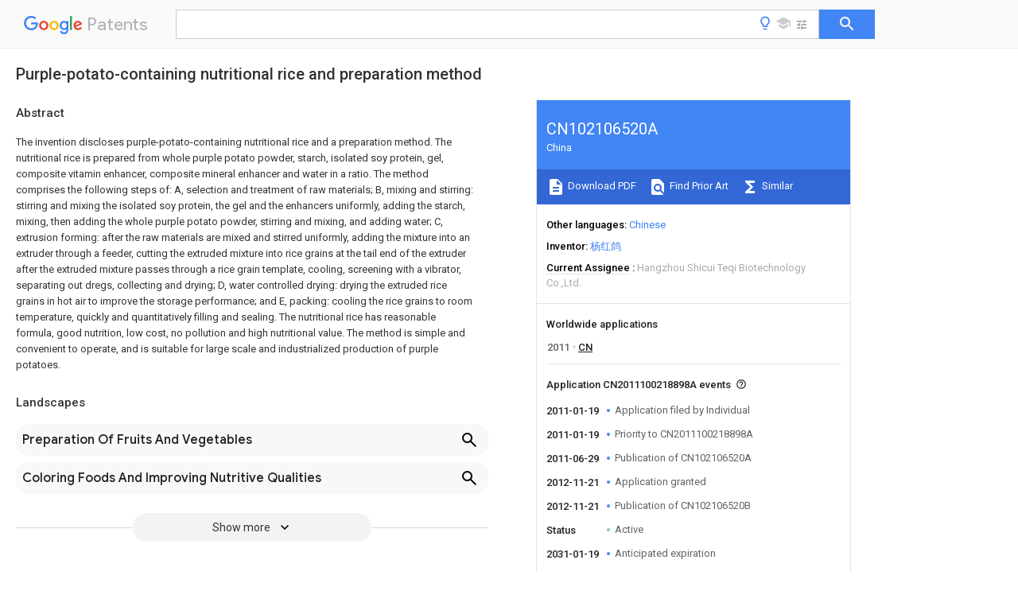

--- FILE ---
content_type: text/html
request_url: https://patents.google.com/patent/CN102106520A/en
body_size: 29145
content:
<!DOCTYPE html>
<html lang="en">
  <head>
    <title>CN102106520A - Purple-potato-containing nutritional rice and preparation method 
        - Google Patents</title>

    <meta name="viewport" content="width=device-width, initial-scale=1">
    <meta charset="UTF-8">
    <meta name="referrer" content="origin-when-crossorigin">
    <link rel="canonical" href="https://patents.google.com/patent/CN102106520A/en">
    <meta name="description" content="
     The invention discloses purple-potato-containing nutritional rice and a preparation method. The nutritional rice is prepared from whole purple potato powder, starch, isolated soy protein, gel, composite vitamin enhancer, composite mineral enhancer and water in a ratio. The method comprises the following steps of: A, selection and treatment of raw materials; B, mixing and stirring: stirring and mixing the isolated soy protein, the gel and the enhancers uniformly, adding the starch, mixing, then adding the whole purple potato powder, stirring and mixing, and adding water; C, extrusion forming: after the raw materials are mixed and stirred uniformly, adding the mixture into an extruder through a feeder, cutting the extruded mixture into rice grains at the tail end of the extruder after the extruded mixture passes through a rice grain template, cooling, screening with a vibrator, separating out dregs, collecting and drying; D, water controlled drying: drying the extruded rice grains in hot air to improve the storage performance; and E, packing: cooling the rice grains to room temperature, quickly and quantitatively filling and sealing. The nutritional rice has reasonable formula, good nutrition, low cost, no pollution and high nutritional value. The method is simple and convenient to operate, and is suitable for large scale and industrialized production of purple potatoes. 
   
   ">
    <meta name="DC.type" content="patent">
    <meta name="DC.title" content="Purple-potato-containing nutritional rice and preparation method 
       ">
    <meta name="DC.date" content="2011-01-19" scheme="dateSubmitted">
    <meta name="DC.description" content="
     The invention discloses purple-potato-containing nutritional rice and a preparation method. The nutritional rice is prepared from whole purple potato powder, starch, isolated soy protein, gel, composite vitamin enhancer, composite mineral enhancer and water in a ratio. The method comprises the following steps of: A, selection and treatment of raw materials; B, mixing and stirring: stirring and mixing the isolated soy protein, the gel and the enhancers uniformly, adding the starch, mixing, then adding the whole purple potato powder, stirring and mixing, and adding water; C, extrusion forming: after the raw materials are mixed and stirred uniformly, adding the mixture into an extruder through a feeder, cutting the extruded mixture into rice grains at the tail end of the extruder after the extruded mixture passes through a rice grain template, cooling, screening with a vibrator, separating out dregs, collecting and drying; D, water controlled drying: drying the extruded rice grains in hot air to improve the storage performance; and E, packing: cooling the rice grains to room temperature, quickly and quantitatively filling and sealing. The nutritional rice has reasonable formula, good nutrition, low cost, no pollution and high nutritional value. The method is simple and convenient to operate, and is suitable for large scale and industrialized production of purple potatoes. 
   
   ">
    <meta name="citation_patent_application_number" content="CN:2011100218898A">
    <meta name="citation_pdf_url" content="https://patentimages.storage.googleapis.com/46/00/13/6c94418510b691/CN102106520A.pdf">
    <meta name="citation_patent_publication_number" content="CN:102106520:A">
    <meta name="DC.date" content="2011-06-29">
    <meta name="DC.contributor" content="杨红鸽" scheme="inventor">
    <meta name="DC.contributor" content="Individual" scheme="assignee">
    <meta name="DC.relation" content="CN:101411443:A" scheme="references">
    <meta name="DC.relation" content="CN:101543274:A" scheme="references">
    <meta name="DC.relation" content="CN:101564136:A" scheme="references">
    <meta name="citation_reference" content="《农产品加工》 20091231 杜连起 可与大米媲美的人造米 第24页 1-10 , 第10期" scheme="references">
    <meta name="citation_reference" content="《科技资讯》 20101231 蒲运东等 紫肉甘薯的保健功能及其利用 第237-238，240页 1-10 , 第13期" scheme="references">
    <meta name="citation_reference" content="《粮食加工》 20041231 雷淑芳等 大豆分离蛋白的生产工艺及其在食品工业中的应用 第53-56页 1-10 , 第4期" scheme="references">
    <meta name="citation_reference" content="《食品科学》 20101231 彭强等 紫甘薯及其花色苷的研究与开发进展 第401-405页 1-10 第31卷, 第23期" scheme="references">
    <link rel="stylesheet" href="https://fonts.googleapis.com/css?family=Roboto:400,400italic,500,500italic,700">
    <link rel="stylesheet" href="https://fonts.googleapis.com/css?family=Product+Sans">
    <link rel="stylesheet" href="https://fonts.googleapis.com/css2?family=Google+Sans:wght@400;500;700">

    <style>
      
      #gb { top: 15px; left: auto; right: 0; width: auto; min-width: 135px !important; }   
      body { transition: none; }
    </style>
    <script></script>

    <script>
      window.version = 'patent-search.search_20250707_RC00';

      function sendFeedback() {
        userfeedback.api.startFeedback({
          'productId': '713680',
          'bucket': 'patent-search-web',
          'productVersion': window.version,
        });
      }

      window.experiments = {};
      window.experiments.patentCountries = "ae,ag,al,am,ao,ap,ar,at,au,aw,az,ba,bb,bd,be,bf,bg,bh,bj,bn,bo,br,bw,bx,by,bz,ca,cf,cg,ch,ci,cl,cm,cn,co,cr,cs,cu,cy,cz,dd,de,dj,dk,dm,do,dz,ea,ec,ee,eg,em,ep,es,fi,fr,ga,gb,gc,gd,ge,gh,gm,gn,gq,gr,gt,gw,hk,hn,hr,hu,ib,id,ie,il,in,ir,is,it,jo,jp,ke,kg,kh,km,kn,kp,kr,kw,kz,la,lc,li,lk,lr,ls,lt,lu,lv,ly,ma,mc,md,me,mg,mk,ml,mn,mo,mr,mt,mw,mx,my,mz,na,ne,ng,ni,nl,no,nz,oa,om,pa,pe,pg,ph,pl,pt,py,qa,ro,rs,ru,rw,sa,sc,sd,se,sg,si,sk,sl,sm,sn,st,su,sv,sy,sz,td,tg,th,tj,tm,tn,tr,tt,tw,tz,ua,ug,us,uy,uz,vc,ve,vn,wo,yu,za,zm,zw";
      
      
      window.experiments.keywordWizard = true;
      
      
      
      window.experiments.definitions = true;
      window.experiments.plogs = true;

      window.Polymer = {
        dom: 'shady',
        lazyRegister: true,
      };
    </script>

    <script src="//www.gstatic.com/patent-search/frontend/patent-search.search_20250707_RC00/scs/compiled_dir/webcomponentsjs/webcomponents-lite.min.js"></script>
    <link rel="import" href="//www.gstatic.com/patent-search/frontend/patent-search.search_20250707_RC00/scs/compiled_dir/search-app-vulcanized.html">
  </head>
  <body unresolved>
    
    
    <script></script>
    <script src="//www.gstatic.com/patent-search/frontend/patent-search.search_20250707_RC00/scs/compiled_dir/search-app-vulcanized.js"></script>
    <search-app>
      
      

      <article class="result" itemscope itemtype="http://schema.org/ScholarlyArticle">
  <h1 itemprop="pageTitle">CN102106520A - Purple-potato-containing nutritional rice and preparation method 
        - Google Patents</h1>
  <span itemprop="title">Purple-potato-containing nutritional rice and preparation method 
       </span>

  <meta itemprop="type" content="patent">
  <a href="https://patentimages.storage.googleapis.com/46/00/13/6c94418510b691/CN102106520A.pdf" itemprop="pdfLink">Download PDF</a>
  <h2>Info</h2>

  <dl>
    <dt>Publication number</dt>
    <dd itemprop="publicationNumber">CN102106520A</dd>
    <meta itemprop="numberWithoutCodes" content="102106520">
    <meta itemprop="kindCode" content="A">
    <meta itemprop="publicationDescription" content="Unexaminded application">
    <span>CN102106520A</span>
    <span>CN2011100218898A</span>
    <span>CN201110021889A</span>
    <span>CN102106520A</span>
    <span>CN 102106520 A</span>
    <span>CN102106520 A</span>
    <span>CN 102106520A</span>
    <span>CN 2011100218898 A</span>
    <span>CN2011100218898 A</span>
    <span>CN 2011100218898A</span>
    <span>CN 201110021889 A</span>
    <span>CN201110021889 A</span>
    <span>CN 201110021889A</span>
    <span>CN 102106520 A</span>
    <span>CN102106520 A</span>
    <span>CN 102106520A</span>

    <dt>Authority</dt>
    <dd itemprop="countryCode">CN</dd>
    <dd itemprop="countryName">China</dd>

    <dt>Prior art keywords</dt>
    <dd itemprop="priorArtKeywords" repeat>purple potato</dd>
    <dd itemprop="priorArtKeywords" repeat>hardening agent</dd>
    <dd itemprop="priorArtKeywords" repeat>starch</dd>
    <dd itemprop="priorArtKeywords" repeat>water</dd>
    <dd itemprop="priorArtKeywords" repeat>gel</dd>

    <dt>Prior art date</dt>
    <dd><time itemprop="priorArtDate" datetime="2011-01-19">2011-01-19</time></dd>

    <dt>Legal status (The legal status is an assumption and is not a legal conclusion. Google has not performed a legal analysis and makes no representation as to the accuracy of the status listed.)</dt>
    <dd itemprop="legalStatusIfi" itemscope>
      <span itemprop="status">Granted</span>
    </dd>
  </dl>

  <dt>Application number</dt>
  <dd itemprop="applicationNumber">CN2011100218898A</dd>

  <dt>Other languages</dt>
  <dd itemprop="otherLanguages" itemscope repeat>
    <a href="/patent/CN102106520A/zh">
      <span itemprop="name">Chinese</span> (<span itemprop="code">zh</span>)
    </a>
  </dd>

  <dt>Other versions</dt>
  <dd itemprop="directAssociations" itemscope repeat>
    <a href="/patent/CN102106520B/en">
      <span itemprop="publicationNumber">CN102106520B</span>
      (<span itemprop="primaryLanguage">en</span>
    </a>
  </dd>

  <dt>Inventor</dt>
  <dd itemprop="inventor" repeat>杨红鸽</dd>

  <dt>Current Assignee (The listed assignees may be inaccurate. Google has not performed a legal analysis and makes no representation or warranty as to the accuracy of the list.)</dt>
  <dd itemprop="assigneeCurrent" repeat>
    Hangzhou Shicui Teqi Biotechnology Co.,Ltd.
  </dd>

  <dt>Original Assignee</dt>
  <dd itemprop="assigneeOriginal" repeat>Individual</dd>

  <dt>Priority date (The priority date is an assumption and is not a legal conclusion. Google has not performed a legal analysis and makes no representation as to the accuracy of the date listed.)</dt>
  <dd><time itemprop="priorityDate" datetime="2011-01-19">2011-01-19</time></dd>

  <dt>Filing date</dt>
  <dd><time itemprop="filingDate" datetime="2011-01-19">2011-01-19</time></dd>

  <dt>Publication date</dt>
  <dd><time itemprop="publicationDate" datetime="2011-06-29">2011-06-29</time></dd>

  
  <dd itemprop="events" itemscope repeat>
    <time itemprop="date" datetime="2011-01-19">2011-01-19</time>
    <span itemprop="title">Application filed by Individual</span>
    <span itemprop="type">filed</span>
    <span itemprop="critical" content="true" bool>Critical</span>
    
    
    
    <span itemprop="assigneeSearch">Individual</span>
  </dd>
  <dd itemprop="events" itemscope repeat>
    <time itemprop="date" datetime="2011-01-19">2011-01-19</time>
    <span itemprop="title">Priority to CN2011100218898A</span>
    <span itemprop="type">priority</span>
    <span itemprop="critical" content="true" bool>Critical</span>
    
    
    <span itemprop="documentId">patent/CN102106520B/en</span>
    
  </dd>
  <dd itemprop="events" itemscope repeat>
    <time itemprop="date" datetime="2011-06-29">2011-06-29</time>
    <span itemprop="title">Publication of CN102106520A</span>
    <span itemprop="type">publication</span>
    <span itemprop="critical" content="true" bool>Critical</span>
    
    
    <span itemprop="documentId">patent/CN102106520A/en</span>
    
  </dd>
  <dd itemprop="events" itemscope repeat>
    <time itemprop="date" datetime="2012-11-21">2012-11-21</time>
    <span itemprop="title">Application granted</span>
    <span itemprop="type">granted</span>
    <span itemprop="critical" content="true" bool>Critical</span>
    
    
    
    
  </dd>
  <dd itemprop="events" itemscope repeat>
    <time itemprop="date" datetime="2012-11-21">2012-11-21</time>
    <span itemprop="title">Publication of CN102106520B</span>
    <span itemprop="type">publication</span>
    <span itemprop="critical" content="true" bool>Critical</span>
    
    
    <span itemprop="documentId">patent/CN102106520B/en</span>
    
  </dd>
  <dd itemprop="events" itemscope repeat>
    <time itemprop="date">Status</time>
    <span itemprop="title">Active</span>
    <span itemprop="type">legal-status</span>
    <span itemprop="critical" content="true" bool>Critical</span>
    <span itemprop="current" content="true" bool>Current</span>
    
    
    
  </dd>
  <dd itemprop="events" itemscope repeat>
    <time itemprop="date" datetime="2031-01-19">2031-01-19</time>
    <span itemprop="title">Anticipated expiration</span>
    <span itemprop="type">legal-status</span>
    <span itemprop="critical" content="true" bool>Critical</span>
    
    
    
    
  </dd>

  <h2>Links</h2>
  <ul>
    

    <li itemprop="links" itemscope repeat>
        <meta itemprop="id" content="espacenetLink">
        <a href="https://worldwide.espacenet.com/publicationDetails/biblio?CC=CN&amp;NR=102106520A&amp;KC=A&amp;FT=D" itemprop="url" target="_blank"><span itemprop="text">Espacenet</span></a>
      </li>
      

    

    <li itemprop="links" itemscope repeat>
      <meta itemprop="id" content="globalDossierLink">
      <a href="https://globaldossier.uspto.gov/result/application/CN/201110021889/1" itemprop="url" target="_blank"><span itemprop="text">Global Dossier</span></a>
    </li>

    

      

      

      
      <li itemprop="links" itemscope repeat>
        <meta itemprop="id" content="stackexchangeLink">
        <a href="https://patents.stackexchange.com/questions/tagged/CN102106520A" itemprop="url"><span itemprop="text">Discuss</span></a>
      </li>
  </ul>

  <ul itemprop="concept" itemscope>
    <li itemprop="match" itemscope repeat>
      <span itemprop="id">235000004976</span>
      <span itemprop="name">Solanum vernei</span>
      <span itemprop="domain">Nutrition</span>
      <span itemprop="svg_large"></span>
      <span itemprop="svg_small"></span>
      <span itemprop="smiles"></span>
      <span itemprop="inchi_key"></span>
      <span itemprop="similarity">0.000</span>
      <span itemprop="sections" repeat>title</span>
      <span itemprop="sections" repeat>claims</span>
      <span itemprop="sections" repeat>abstract</span>
      <span itemprop="sections" repeat>description</span>
      <span itemprop="count">100</span>
    </li>
    <li itemprop="match" itemscope repeat>
      <span itemprop="id">241000352057</span>
      <span itemprop="name">Solanum vernei</span>
      <span itemprop="domain">Species</span>
      <span itemprop="svg_large"></span>
      <span itemprop="svg_small"></span>
      <span itemprop="smiles"></span>
      <span itemprop="inchi_key"></span>
      <span itemprop="similarity">0.000</span>
      <span itemprop="sections" repeat>title</span>
      <span itemprop="sections" repeat>claims</span>
      <span itemprop="sections" repeat>abstract</span>
      <span itemprop="sections" repeat>description</span>
      <span itemprop="count">100</span>
    </li>
    <li itemprop="match" itemscope repeat>
      <span itemprop="id">235000007164</span>
      <span itemprop="name">Oryza sativa</span>
      <span itemprop="domain">Nutrition</span>
      <span itemprop="svg_large"></span>
      <span itemprop="svg_small"></span>
      <span itemprop="smiles"></span>
      <span itemprop="inchi_key"></span>
      <span itemprop="similarity">0.000</span>
      <span itemprop="sections" repeat>title</span>
      <span itemprop="sections" repeat>claims</span>
      <span itemprop="sections" repeat>abstract</span>
      <span itemprop="sections" repeat>description</span>
      <span itemprop="count">61</span>
    </li>
    <li itemprop="match" itemscope repeat>
      <span itemprop="id">235000009566</span>
      <span itemprop="name">rice</span>
      <span itemprop="domain">Nutrition</span>
      <span itemprop="svg_large"></span>
      <span itemprop="svg_small"></span>
      <span itemprop="smiles"></span>
      <span itemprop="inchi_key"></span>
      <span itemprop="similarity">0.000</span>
      <span itemprop="sections" repeat>title</span>
      <span itemprop="sections" repeat>claims</span>
      <span itemprop="sections" repeat>abstract</span>
      <span itemprop="sections" repeat>description</span>
      <span itemprop="count">61</span>
    </li>
    <li itemprop="match" itemscope repeat>
      <span itemprop="id">238000002360</span>
      <span itemprop="name">preparation method</span>
      <span itemprop="domain">Methods</span>
      <span itemprop="svg_large"></span>
      <span itemprop="svg_small"></span>
      <span itemprop="smiles"></span>
      <span itemprop="inchi_key"></span>
      <span itemprop="similarity">0.000</span>
      <span itemprop="sections" repeat>title</span>
      <span itemprop="sections" repeat>claims</span>
      <span itemprop="sections" repeat>abstract</span>
      <span itemprop="sections" repeat>description</span>
      <span itemprop="count">10</span>
    </li>
    <li itemprop="match" itemscope repeat>
      <span itemprop="id">235000016709</span>
      <span itemprop="name">nutrition</span>
      <span itemprop="domain">Nutrition</span>
      <span itemprop="svg_large"></span>
      <span itemprop="svg_small"></span>
      <span itemprop="smiles"></span>
      <span itemprop="inchi_key"></span>
      <span itemprop="similarity">0.000</span>
      <span itemprop="sections" repeat>title</span>
      <span itemprop="sections" repeat>abstract</span>
      <span itemprop="sections" repeat>description</span>
      <span itemprop="count">14</span>
    </li>
    <li itemprop="match" itemscope repeat>
      <span itemprop="id">240000007594</span>
      <span itemprop="name">Oryza sativa</span>
      <span itemprop="domain">Species</span>
      <span itemprop="svg_large"></span>
      <span itemprop="svg_small"></span>
      <span itemprop="smiles"></span>
      <span itemprop="inchi_key"></span>
      <span itemprop="similarity">0.000</span>
      <span itemprop="sections" repeat>title</span>
      <span itemprop="sections" repeat>description</span>
      <span itemprop="count">39</span>
    </li>
    <li itemprop="match" itemscope repeat>
      <span itemprop="id">239000000843</span>
      <span itemprop="name">powder</span>
      <span itemprop="domain">Substances</span>
      <span itemprop="svg_large"></span>
      <span itemprop="svg_small"></span>
      <span itemprop="smiles"></span>
      <span itemprop="inchi_key"></span>
      <span itemprop="similarity">0.000</span>
      <span itemprop="sections" repeat>claims</span>
      <span itemprop="sections" repeat>abstract</span>
      <span itemprop="sections" repeat>description</span>
      <span itemprop="count">40</span>
    </li>
    <li itemprop="match" itemscope repeat>
      <span itemprop="id">239000002994</span>
      <span itemprop="name">raw material</span>
      <span itemprop="domain">Substances</span>
      <span itemprop="svg_large"></span>
      <span itemprop="svg_small"></span>
      <span itemprop="smiles"></span>
      <span itemprop="inchi_key"></span>
      <span itemprop="similarity">0.000</span>
      <span itemprop="sections" repeat>claims</span>
      <span itemprop="sections" repeat>abstract</span>
      <span itemprop="sections" repeat>description</span>
      <span itemprop="count">38</span>
    </li>
    <li itemprop="match" itemscope repeat>
      <span itemprop="id">229920002472</span>
      <span itemprop="name">Starch</span>
      <span itemprop="domain">Polymers</span>
      <span itemprop="svg_large"></span>
      <span itemprop="svg_small"></span>
      <span itemprop="smiles"></span>
      <span itemprop="inchi_key"></span>
      <span itemprop="similarity">0.000</span>
      <span itemprop="sections" repeat>claims</span>
      <span itemprop="sections" repeat>abstract</span>
      <span itemprop="sections" repeat>description</span>
      <span itemprop="count">29</span>
    </li>
    <li itemprop="match" itemscope repeat>
      <span itemprop="id">235000019698</span>
      <span itemprop="name">starch</span>
      <span itemprop="domain">Nutrition</span>
      <span itemprop="svg_large"></span>
      <span itemprop="svg_small"></span>
      <span itemprop="smiles"></span>
      <span itemprop="inchi_key"></span>
      <span itemprop="similarity">0.000</span>
      <span itemprop="sections" repeat>claims</span>
      <span itemprop="sections" repeat>abstract</span>
      <span itemprop="sections" repeat>description</span>
      <span itemprop="count">29</span>
    </li>
    <li itemprop="match" itemscope repeat>
      <span itemprop="id">239000008107</span>
      <span itemprop="name">starch</span>
      <span itemprop="domain">Substances</span>
      <span itemprop="svg_large"></span>
      <span itemprop="svg_small"></span>
      <span itemprop="smiles"></span>
      <span itemprop="inchi_key"></span>
      <span itemprop="similarity">0.000</span>
      <span itemprop="sections" repeat>claims</span>
      <span itemprop="sections" repeat>abstract</span>
      <span itemprop="sections" repeat>description</span>
      <span itemprop="count">29</span>
    </li>
    <li itemprop="match" itemscope repeat>
      <span itemprop="id">XLYOFNOQVPJJNP-UHFFFAOYSA-N</span>
      <span itemprop="name">water</span>
      <span itemprop="domain">Substances</span>
      <span itemprop="svg_large"></span>
      <span itemprop="svg_small"></span>
      <span itemprop="smiles">O</span>
      <span itemprop="inchi_key">XLYOFNOQVPJJNP-UHFFFAOYSA-N</span>
      <span itemprop="similarity">0.000</span>
      <span itemprop="sections" repeat>claims</span>
      <span itemprop="sections" repeat>abstract</span>
      <span itemprop="sections" repeat>description</span>
      <span itemprop="count">28</span>
    </li>
    <li itemprop="match" itemscope repeat>
      <span itemprop="id">108010073771</span>
      <span itemprop="name">Soybean Proteins</span>
      <span itemprop="domain">Proteins</span>
      <span itemprop="svg_large"></span>
      <span itemprop="svg_small"></span>
      <span itemprop="smiles"></span>
      <span itemprop="inchi_key"></span>
      <span itemprop="similarity">0.000</span>
      <span itemprop="sections" repeat>claims</span>
      <span itemprop="sections" repeat>abstract</span>
      <span itemprop="sections" repeat>description</span>
      <span itemprop="count">25</span>
    </li>
    <li itemprop="match" itemscope repeat>
      <span itemprop="id">229910052500</span>
      <span itemprop="name">inorganic mineral</span>
      <span itemprop="domain">Inorganic materials</span>
      <span itemprop="svg_large"></span>
      <span itemprop="svg_small"></span>
      <span itemprop="smiles"></span>
      <span itemprop="inchi_key"></span>
      <span itemprop="similarity">0.000</span>
      <span itemprop="sections" repeat>claims</span>
      <span itemprop="sections" repeat>abstract</span>
      <span itemprop="sections" repeat>description</span>
      <span itemprop="count">22</span>
    </li>
    <li itemprop="match" itemscope repeat>
      <span itemprop="id">239000011707</span>
      <span itemprop="name">mineral</span>
      <span itemprop="domain">Substances</span>
      <span itemprop="svg_large"></span>
      <span itemprop="svg_small"></span>
      <span itemprop="smiles"></span>
      <span itemprop="inchi_key"></span>
      <span itemprop="similarity">0.000</span>
      <span itemprop="sections" repeat>claims</span>
      <span itemprop="sections" repeat>abstract</span>
      <span itemprop="sections" repeat>description</span>
      <span itemprop="count">22</span>
    </li>
    <li itemprop="match" itemscope repeat>
      <span itemprop="id">239000002131</span>
      <span itemprop="name">composite material</span>
      <span itemprop="domain">Substances</span>
      <span itemprop="svg_large"></span>
      <span itemprop="svg_small"></span>
      <span itemprop="smiles"></span>
      <span itemprop="inchi_key"></span>
      <span itemprop="similarity">0.000</span>
      <span itemprop="sections" repeat>claims</span>
      <span itemprop="sections" repeat>abstract</span>
      <span itemprop="sections" repeat>description</span>
      <span itemprop="count">19</span>
    </li>
    <li itemprop="match" itemscope repeat>
      <span itemprop="id">235000013339</span>
      <span itemprop="name">cereals</span>
      <span itemprop="domain">Nutrition</span>
      <span itemprop="svg_large"></span>
      <span itemprop="svg_small"></span>
      <span itemprop="smiles"></span>
      <span itemprop="inchi_key"></span>
      <span itemprop="similarity">0.000</span>
      <span itemprop="sections" repeat>claims</span>
      <span itemprop="sections" repeat>abstract</span>
      <span itemprop="sections" repeat>description</span>
      <span itemprop="count">15</span>
    </li>
    <li itemprop="match" itemscope repeat>
      <span itemprop="id">238000001035</span>
      <span itemprop="name">drying</span>
      <span itemprop="domain">Methods</span>
      <span itemprop="svg_large"></span>
      <span itemprop="svg_small"></span>
      <span itemprop="smiles"></span>
      <span itemprop="inchi_key"></span>
      <span itemprop="similarity">0.000</span>
      <span itemprop="sections" repeat>claims</span>
      <span itemprop="sections" repeat>abstract</span>
      <span itemprop="sections" repeat>description</span>
      <span itemprop="count">15</span>
    </li>
    <li itemprop="match" itemscope repeat>
      <span itemprop="id">238000002156</span>
      <span itemprop="name">mixing</span>
      <span itemprop="domain">Methods</span>
      <span itemprop="svg_large"></span>
      <span itemprop="svg_small"></span>
      <span itemprop="smiles"></span>
      <span itemprop="inchi_key"></span>
      <span itemprop="similarity">0.000</span>
      <span itemprop="sections" repeat>claims</span>
      <span itemprop="sections" repeat>abstract</span>
      <span itemprop="sections" repeat>description</span>
      <span itemprop="count">10</span>
    </li>
    <li itemprop="match" itemscope repeat>
      <span itemprop="id">238000001125</span>
      <span itemprop="name">extrusion</span>
      <span itemprop="domain">Methods</span>
      <span itemprop="svg_large"></span>
      <span itemprop="svg_small"></span>
      <span itemprop="smiles"></span>
      <span itemprop="inchi_key"></span>
      <span itemprop="similarity">0.000</span>
      <span itemprop="sections" repeat>claims</span>
      <span itemprop="sections" repeat>abstract</span>
      <span itemprop="sections" repeat>description</span>
      <span itemprop="count">7</span>
    </li>
    <li itemprop="match" itemscope repeat>
      <span itemprop="id">238000001816</span>
      <span itemprop="name">cooling</span>
      <span itemprop="domain">Methods</span>
      <span itemprop="svg_large"></span>
      <span itemprop="svg_small"></span>
      <span itemprop="smiles"></span>
      <span itemprop="inchi_key"></span>
      <span itemprop="similarity">0.000</span>
      <span itemprop="sections" repeat>claims</span>
      <span itemprop="sections" repeat>abstract</span>
      <span itemprop="sections" repeat>description</span>
      <span itemprop="count">5</span>
    </li>
    <li itemprop="match" itemscope repeat>
      <span itemprop="id">239000003623</span>
      <span itemprop="name">enhancer</span>
      <span itemprop="domain">Substances</span>
      <span itemprop="svg_large"></span>
      <span itemprop="svg_small"></span>
      <span itemprop="smiles"></span>
      <span itemprop="inchi_key"></span>
      <span itemprop="similarity">0.000</span>
      <span itemprop="sections" repeat>claims</span>
      <span itemprop="sections" repeat>abstract</span>
      <span itemprop="sections" repeat>description</span>
      <span itemprop="count">5</span>
    </li>
    <li itemprop="match" itemscope repeat>
      <span itemprop="id">229930003231</span>
      <span itemprop="name">vitamin</span>
      <span itemprop="domain">Natural products</span>
      <span itemprop="svg_large"></span>
      <span itemprop="svg_small"></span>
      <span itemprop="smiles"></span>
      <span itemprop="inchi_key"></span>
      <span itemprop="similarity">0.000</span>
      <span itemprop="sections" repeat>claims</span>
      <span itemprop="sections" repeat>abstract</span>
      <span itemprop="sections" repeat>description</span>
      <span itemprop="count">5</span>
    </li>
    <li itemprop="match" itemscope repeat>
      <span itemprop="id">235000013343</span>
      <span itemprop="name">vitamin</span>
      <span itemprop="domain">Nutrition</span>
      <span itemprop="svg_large"></span>
      <span itemprop="svg_small"></span>
      <span itemprop="smiles"></span>
      <span itemprop="inchi_key"></span>
      <span itemprop="similarity">0.000</span>
      <span itemprop="sections" repeat>claims</span>
      <span itemprop="sections" repeat>abstract</span>
      <span itemprop="sections" repeat>description</span>
      <span itemprop="count">5</span>
    </li>
    <li itemprop="match" itemscope repeat>
      <span itemprop="id">239000011782</span>
      <span itemprop="name">vitamin</span>
      <span itemprop="domain">Substances</span>
      <span itemprop="svg_large"></span>
      <span itemprop="svg_small"></span>
      <span itemprop="smiles"></span>
      <span itemprop="inchi_key"></span>
      <span itemprop="similarity">0.000</span>
      <span itemprop="sections" repeat>claims</span>
      <span itemprop="sections" repeat>abstract</span>
      <span itemprop="sections" repeat>description</span>
      <span itemprop="count">5</span>
    </li>
    <li itemprop="match" itemscope repeat>
      <span itemprop="id">229940088594</span>
      <span itemprop="name">vitamin</span>
      <span itemprop="domain">Drugs</span>
      <span itemprop="svg_large"></span>
      <span itemprop="svg_small"></span>
      <span itemprop="smiles"></span>
      <span itemprop="inchi_key"></span>
      <span itemprop="similarity">0.000</span>
      <span itemprop="sections" repeat>claims</span>
      <span itemprop="sections" repeat>abstract</span>
      <span itemprop="sections" repeat>description</span>
      <span itemprop="count">5</span>
    </li>
    <li itemprop="match" itemscope repeat>
      <span itemprop="id">238000012216</span>
      <span itemprop="name">screening</span>
      <span itemprop="domain">Methods</span>
      <span itemprop="svg_large"></span>
      <span itemprop="svg_small"></span>
      <span itemprop="smiles"></span>
      <span itemprop="inchi_key"></span>
      <span itemprop="similarity">0.000</span>
      <span itemprop="sections" repeat>claims</span>
      <span itemprop="sections" repeat>abstract</span>
      <span itemprop="sections" repeat>description</span>
      <span itemprop="count">4</span>
    </li>
    <li itemprop="match" itemscope repeat>
      <span itemprop="id">238000007789</span>
      <span itemprop="name">sealing</span>
      <span itemprop="domain">Methods</span>
      <span itemprop="svg_large"></span>
      <span itemprop="svg_small"></span>
      <span itemprop="smiles"></span>
      <span itemprop="inchi_key"></span>
      <span itemprop="similarity">0.000</span>
      <span itemprop="sections" repeat>claims</span>
      <span itemprop="sections" repeat>abstract</span>
      <span itemprop="sections" repeat>description</span>
      <span itemprop="count">4</span>
    </li>
    <li itemprop="match" itemscope repeat>
      <span itemprop="id">241000209094</span>
      <span itemprop="name">Oryza</span>
      <span itemprop="domain">Species</span>
      <span itemprop="svg_large"></span>
      <span itemprop="svg_small"></span>
      <span itemprop="smiles"></span>
      <span itemprop="inchi_key"></span>
      <span itemprop="similarity">0.000</span>
      <span itemprop="sections" repeat>claims</span>
      <span itemprop="sections" repeat>abstract</span>
      <span itemprop="count">22</span>
    </li>
    <li itemprop="match" itemscope repeat>
      <span itemprop="id">239000003795</span>
      <span itemprop="name">chemical substances by application</span>
      <span itemprop="domain">Substances</span>
      <span itemprop="svg_large"></span>
      <span itemprop="svg_small"></span>
      <span itemprop="smiles"></span>
      <span itemprop="inchi_key"></span>
      <span itemprop="similarity">0.000</span>
      <span itemprop="sections" repeat>claims</span>
      <span itemprop="sections" repeat>description</span>
      <span itemprop="count">48</span>
    </li>
    <li itemprop="match" itemscope repeat>
      <span itemprop="id">235000015097</span>
      <span itemprop="name">nutrients</span>
      <span itemprop="domain">Nutrition</span>
      <span itemprop="svg_large"></span>
      <span itemprop="svg_small"></span>
      <span itemprop="smiles"></span>
      <span itemprop="inchi_key"></span>
      <span itemprop="similarity">0.000</span>
      <span itemprop="sections" repeat>claims</span>
      <span itemprop="sections" repeat>description</span>
      <span itemprop="count">27</span>
    </li>
    <li itemprop="match" itemscope repeat>
      <span itemprop="id">235000019710</span>
      <span itemprop="name">soybean protein</span>
      <span itemprop="domain">Nutrition</span>
      <span itemprop="svg_large"></span>
      <span itemprop="svg_small"></span>
      <span itemprop="smiles"></span>
      <span itemprop="inchi_key"></span>
      <span itemprop="similarity">0.000</span>
      <span itemprop="sections" repeat>claims</span>
      <span itemprop="sections" repeat>description</span>
      <span itemprop="count">23</span>
    </li>
    <li itemprop="match" itemscope repeat>
      <span itemprop="id">235000013305</span>
      <span itemprop="name">food</span>
      <span itemprop="domain">Nutrition</span>
      <span itemprop="svg_large"></span>
      <span itemprop="svg_small"></span>
      <span itemprop="smiles"></span>
      <span itemprop="inchi_key"></span>
      <span itemprop="similarity">0.000</span>
      <span itemprop="sections" repeat>claims</span>
      <span itemprop="sections" repeat>description</span>
      <span itemprop="count">15</span>
    </li>
    <li itemprop="match" itemscope repeat>
      <span itemprop="id">229930014669</span>
      <span itemprop="name">anthocyanidin</span>
      <span itemprop="domain">Natural products</span>
      <span itemprop="svg_large"></span>
      <span itemprop="svg_small"></span>
      <span itemprop="smiles"></span>
      <span itemprop="inchi_key"></span>
      <span itemprop="similarity">0.000</span>
      <span itemprop="sections" repeat>claims</span>
      <span itemprop="sections" repeat>description</span>
      <span itemprop="count">13</span>
    </li>
    <li itemprop="match" itemscope repeat>
      <span itemprop="id">150000001452</span>
      <span itemprop="name">anthocyanidin derivatives</span>
      <span itemprop="domain">Chemical class</span>
      <span itemprop="svg_large"></span>
      <span itemprop="svg_small"></span>
      <span itemprop="smiles"></span>
      <span itemprop="inchi_key"></span>
      <span itemprop="similarity">0.000</span>
      <span itemprop="sections" repeat>claims</span>
      <span itemprop="sections" repeat>description</span>
      <span itemprop="count">13</span>
    </li>
    <li itemprop="match" itemscope repeat>
      <span itemprop="id">235000008758</span>
      <span itemprop="name">anthocyanidins</span>
      <span itemprop="domain">Nutrition</span>
      <span itemprop="svg_large"></span>
      <span itemprop="svg_small"></span>
      <span itemprop="smiles"></span>
      <span itemprop="inchi_key"></span>
      <span itemprop="similarity">0.000</span>
      <span itemprop="sections" repeat>claims</span>
      <span itemprop="sections" repeat>description</span>
      <span itemprop="count">13</span>
    </li>
    <li itemprop="match" itemscope repeat>
      <span itemprop="id">244000061456</span>
      <span itemprop="name">Solanum tuberosum</span>
      <span itemprop="domain">Species</span>
      <span itemprop="svg_large"></span>
      <span itemprop="svg_small"></span>
      <span itemprop="smiles"></span>
      <span itemprop="inchi_key"></span>
      <span itemprop="similarity">0.000</span>
      <span itemprop="sections" repeat>claims</span>
      <span itemprop="sections" repeat>description</span>
      <span itemprop="count">11</span>
    </li>
    <li itemprop="match" itemscope repeat>
      <span itemprop="id">235000002595</span>
      <span itemprop="name">Solanum tuberosum</span>
      <span itemprop="domain">Nutrition</span>
      <span itemprop="svg_large"></span>
      <span itemprop="svg_small"></span>
      <span itemprop="smiles"></span>
      <span itemprop="inchi_key"></span>
      <span itemprop="similarity">0.000</span>
      <span itemprop="sections" repeat>claims</span>
      <span itemprop="sections" repeat>description</span>
      <span itemprop="count">11</span>
    </li>
    <li itemprop="match" itemscope repeat>
      <span itemprop="id">229920002752</span>
      <span itemprop="name">Konjac</span>
      <span itemprop="domain">Polymers</span>
      <span itemprop="svg_large"></span>
      <span itemprop="svg_small"></span>
      <span itemprop="smiles"></span>
      <span itemprop="inchi_key"></span>
      <span itemprop="similarity">0.000</span>
      <span itemprop="sections" repeat>claims</span>
      <span itemprop="sections" repeat>description</span>
      <span itemprop="count">9</span>
    </li>
    <li itemprop="match" itemscope repeat>
      <span itemprop="id">239000000463</span>
      <span itemprop="name">material</span>
      <span itemprop="domain">Substances</span>
      <span itemprop="svg_large"></span>
      <span itemprop="svg_small"></span>
      <span itemprop="smiles"></span>
      <span itemprop="inchi_key"></span>
      <span itemprop="similarity">0.000</span>
      <span itemprop="sections" repeat>claims</span>
      <span itemprop="sections" repeat>description</span>
      <span itemprop="count">7</span>
    </li>
    <li itemprop="match" itemscope repeat>
      <span itemprop="id">244000247812</span>
      <span itemprop="name">Amorphophallus rivieri</span>
      <span itemprop="domain">Species</span>
      <span itemprop="svg_large"></span>
      <span itemprop="svg_small"></span>
      <span itemprop="smiles"></span>
      <span itemprop="inchi_key"></span>
      <span itemprop="similarity">0.000</span>
      <span itemprop="sections" repeat>claims</span>
      <span itemprop="sections" repeat>description</span>
      <span itemprop="count">5</span>
    </li>
    <li itemprop="match" itemscope repeat>
      <span itemprop="id">235000001206</span>
      <span itemprop="name">Amorphophallus rivieri</span>
      <span itemprop="domain">Nutrition</span>
      <span itemprop="svg_large"></span>
      <span itemprop="svg_small"></span>
      <span itemprop="smiles"></span>
      <span itemprop="inchi_key"></span>
      <span itemprop="similarity">0.000</span>
      <span itemprop="sections" repeat>claims</span>
      <span itemprop="sections" repeat>description</span>
      <span itemprop="count">5</span>
    </li>
    <li itemprop="match" itemscope repeat>
      <span itemprop="id">229920002581</span>
      <span itemprop="name">Glucomannan</span>
      <span itemprop="domain">Polymers</span>
      <span itemprop="svg_large"></span>
      <span itemprop="svg_small"></span>
      <span itemprop="smiles"></span>
      <span itemprop="inchi_key"></span>
      <span itemprop="similarity">0.000</span>
      <span itemprop="sections" repeat>claims</span>
      <span itemprop="sections" repeat>description</span>
      <span itemprop="count">5</span>
    </li>
    <li itemprop="match" itemscope repeat>
      <span itemprop="id">229920002907</span>
      <span itemprop="name">Guar gum</span>
      <span itemprop="domain">Polymers</span>
      <span itemprop="svg_large"></span>
      <span itemprop="svg_small"></span>
      <span itemprop="smiles"></span>
      <span itemprop="inchi_key"></span>
      <span itemprop="similarity">0.000</span>
      <span itemprop="sections" repeat>claims</span>
      <span itemprop="sections" repeat>description</span>
      <span itemprop="count">5</span>
    </li>
    <li itemprop="match" itemscope repeat>
      <span itemprop="id">240000008042</span>
      <span itemprop="name">Zea mays</span>
      <span itemprop="domain">Species</span>
      <span itemprop="svg_large"></span>
      <span itemprop="svg_small"></span>
      <span itemprop="smiles"></span>
      <span itemprop="inchi_key"></span>
      <span itemprop="similarity">0.000</span>
      <span itemprop="sections" repeat>claims</span>
      <span itemprop="sections" repeat>description</span>
      <span itemprop="count">5</span>
    </li>
    <li itemprop="match" itemscope repeat>
      <span itemprop="id">235000005824</span>
      <span itemprop="name">Zea mays ssp. parviglumis</span>
      <span itemprop="domain">Nutrition</span>
      <span itemprop="svg_large"></span>
      <span itemprop="svg_small"></span>
      <span itemprop="smiles"></span>
      <span itemprop="inchi_key"></span>
      <span itemprop="similarity">0.000</span>
      <span itemprop="sections" repeat>claims</span>
      <span itemprop="sections" repeat>description</span>
      <span itemprop="count">5</span>
    </li>
    <li itemprop="match" itemscope repeat>
      <span itemprop="id">235000002017</span>
      <span itemprop="name">Zea mays subsp mays</span>
      <span itemprop="domain">Nutrition</span>
      <span itemprop="svg_large"></span>
      <span itemprop="svg_small"></span>
      <span itemprop="smiles"></span>
      <span itemprop="inchi_key"></span>
      <span itemprop="similarity">0.000</span>
      <span itemprop="sections" repeat>claims</span>
      <span itemprop="sections" repeat>description</span>
      <span itemprop="count">5</span>
    </li>
    <li itemprop="match" itemscope repeat>
      <span itemprop="id">235000005822</span>
      <span itemprop="name">corn</span>
      <span itemprop="domain">Nutrition</span>
      <span itemprop="svg_large"></span>
      <span itemprop="svg_small"></span>
      <span itemprop="smiles"></span>
      <span itemprop="inchi_key"></span>
      <span itemprop="similarity">0.000</span>
      <span itemprop="sections" repeat>claims</span>
      <span itemprop="sections" repeat>description</span>
      <span itemprop="count">5</span>
    </li>
    <li itemprop="match" itemscope repeat>
      <span itemprop="id">235000013373</span>
      <span itemprop="name">food additive</span>
      <span itemprop="domain">Nutrition</span>
      <span itemprop="svg_large"></span>
      <span itemprop="svg_small"></span>
      <span itemprop="smiles"></span>
      <span itemprop="inchi_key"></span>
      <span itemprop="similarity">0.000</span>
      <span itemprop="sections" repeat>claims</span>
      <span itemprop="sections" repeat>description</span>
      <span itemprop="count">5</span>
    </li>
    <li itemprop="match" itemscope repeat>
      <span itemprop="id">239000002778</span>
      <span itemprop="name">food additive</span>
      <span itemprop="domain">Substances</span>
      <span itemprop="svg_large"></span>
      <span itemprop="svg_small"></span>
      <span itemprop="smiles"></span>
      <span itemprop="inchi_key"></span>
      <span itemprop="similarity">0.000</span>
      <span itemprop="sections" repeat>claims</span>
      <span itemprop="sections" repeat>description</span>
      <span itemprop="count">5</span>
    </li>
    <li itemprop="match" itemscope repeat>
      <span itemprop="id">239000000665</span>
      <span itemprop="name">guar gum</span>
      <span itemprop="domain">Substances</span>
      <span itemprop="svg_large"></span>
      <span itemprop="svg_small"></span>
      <span itemprop="smiles"></span>
      <span itemprop="inchi_key"></span>
      <span itemprop="similarity">0.000</span>
      <span itemprop="sections" repeat>claims</span>
      <span itemprop="sections" repeat>description</span>
      <span itemprop="count">5</span>
    </li>
    <li itemprop="match" itemscope repeat>
      <span itemprop="id">235000010417</span>
      <span itemprop="name">guar gum</span>
      <span itemprop="domain">Nutrition</span>
      <span itemprop="svg_large"></span>
      <span itemprop="svg_small"></span>
      <span itemprop="smiles"></span>
      <span itemprop="inchi_key"></span>
      <span itemprop="similarity">0.000</span>
      <span itemprop="sections" repeat>claims</span>
      <span itemprop="sections" repeat>description</span>
      <span itemprop="count">5</span>
    </li>
    <li itemprop="match" itemscope repeat>
      <span itemprop="id">229960002154</span>
      <span itemprop="name">guar gum</span>
      <span itemprop="domain">Drugs</span>
      <span itemprop="svg_large"></span>
      <span itemprop="svg_small"></span>
      <span itemprop="smiles"></span>
      <span itemprop="inchi_key"></span>
      <span itemprop="similarity">0.000</span>
      <span itemprop="sections" repeat>claims</span>
      <span itemprop="sections" repeat>description</span>
      <span itemprop="count">5</span>
    </li>
    <li itemprop="match" itemscope repeat>
      <span itemprop="id">239000000252</span>
      <span itemprop="name">konjac</span>
      <span itemprop="domain">Substances</span>
      <span itemprop="svg_large"></span>
      <span itemprop="svg_small"></span>
      <span itemprop="smiles"></span>
      <span itemprop="inchi_key"></span>
      <span itemprop="similarity">0.000</span>
      <span itemprop="sections" repeat>claims</span>
      <span itemprop="sections" repeat>description</span>
      <span itemprop="count">5</span>
    </li>
    <li itemprop="match" itemscope repeat>
      <span itemprop="id">235000010485</span>
      <span itemprop="name">konjac</span>
      <span itemprop="domain">Nutrition</span>
      <span itemprop="svg_large"></span>
      <span itemprop="svg_small"></span>
      <span itemprop="smiles"></span>
      <span itemprop="inchi_key"></span>
      <span itemprop="similarity">0.000</span>
      <span itemprop="sections" repeat>claims</span>
      <span itemprop="sections" repeat>description</span>
      <span itemprop="count">5</span>
    </li>
    <li itemprop="match" itemscope repeat>
      <span itemprop="id">LUEWUZLMQUOBSB-FSKGGBMCSA-N</span>
      <span itemprop="name">(2s,3s,4s,5s,6r)-2-[(2r,3s,4r,5r,6s)-6-[(2r,3s,4r,5s,6s)-4,5-dihydroxy-2-(hydroxymethyl)-6-[(2r,4r,5s,6r)-4,5,6-trihydroxy-2-(hydroxymethyl)oxan-3-yl]oxyoxan-3-yl]oxy-4,5-dihydroxy-2-(hydroxymethyl)oxan-3-yl]oxy-6-(hydroxymethyl)oxane-3,4,5-triol</span>
      <span itemprop="domain">Chemical compound</span>
      <span itemprop="svg_large"></span>
      <span itemprop="svg_small"></span>
      <span itemprop="smiles">O[C@H]1[C@@H](O)[C@H](O)[C@@H](CO)O[C@H]1O[C@@H]1[C@@H](CO)O[C@@H](O[C@@H]2[C@H](O[C@@H](OC3[C@H](O[C@@H](O)[C@@H](O)[C@H]3O)CO)[C@@H](O)[C@H]2O)CO)[C@H](O)[C@H]1O</span>
      <span itemprop="inchi_key">LUEWUZLMQUOBSB-FSKGGBMCSA-N</span>
      <span itemprop="similarity">0.000</span>
      <span itemprop="sections" repeat>claims</span>
      <span itemprop="sections" repeat>description</span>
      <span itemprop="count">4</span>
    </li>
    <li itemprop="match" itemscope repeat>
      <span itemprop="id">GVJHHUAWPYXKBD-UHFFFAOYSA-N</span>
      <span itemprop="name">(±)-α-Tocopherol</span>
      <span itemprop="domain">Chemical compound</span>
      <span itemprop="svg_large"></span>
      <span itemprop="svg_small"></span>
      <span itemprop="smiles">OC1=C(C)C(C)=C2OC(CCCC(C)CCCC(C)CCCC(C)C)(C)CCC2=C1C</span>
      <span itemprop="inchi_key">GVJHHUAWPYXKBD-UHFFFAOYSA-N</span>
      <span itemprop="similarity">0.000</span>
      <span itemprop="sections" repeat>claims</span>
      <span itemprop="sections" repeat>description</span>
      <span itemprop="count">4</span>
    </li>
    <li itemprop="match" itemscope repeat>
      <span itemprop="id">CIWBSHSKHKDKBQ-JLAZNSOCSA-N</span>
      <span itemprop="name">Ascorbic acid</span>
      <span itemprop="domain">Chemical compound</span>
      <span itemprop="svg_large"></span>
      <span itemprop="svg_small"></span>
      <span itemprop="smiles">OC[C@H](O)[C@H]1OC(=O)C(O)=C1O</span>
      <span itemprop="inchi_key">CIWBSHSKHKDKBQ-JLAZNSOCSA-N</span>
      <span itemprop="similarity">0.000</span>
      <span itemprop="sections" repeat>claims</span>
      <span itemprop="sections" repeat>description</span>
      <span itemprop="count">4</span>
    </li>
    <li itemprop="match" itemscope repeat>
      <span itemprop="id">241000206575</span>
      <span itemprop="name">Chondrus crispus</span>
      <span itemprop="domain">Species</span>
      <span itemprop="svg_large"></span>
      <span itemprop="svg_small"></span>
      <span itemprop="smiles"></span>
      <span itemprop="inchi_key"></span>
      <span itemprop="similarity">0.000</span>
      <span itemprop="sections" repeat>claims</span>
      <span itemprop="sections" repeat>description</span>
      <span itemprop="count">4</span>
    </li>
    <li itemprop="match" itemscope repeat>
      <span itemprop="id">235000021307</span>
      <span itemprop="name">Triticum</span>
      <span itemprop="domain">Nutrition</span>
      <span itemprop="svg_large"></span>
      <span itemprop="svg_small"></span>
      <span itemprop="smiles"></span>
      <span itemprop="inchi_key"></span>
      <span itemprop="similarity">0.000</span>
      <span itemprop="sections" repeat>claims</span>
      <span itemprop="sections" repeat>description</span>
      <span itemprop="count">4</span>
    </li>
    <li itemprop="match" itemscope repeat>
      <span itemprop="id">DPXJVFZANSGRMM-UHFFFAOYSA-N</span>
      <span itemprop="name">acetic acid;2,3,4,5,6-pentahydroxyhexanal;sodium</span>
      <span itemprop="domain">Chemical compound</span>
      <span itemprop="svg_large"></span>
      <span itemprop="svg_small"></span>
      <span itemprop="smiles">[Na].CC(O)=O.OCC(O)C(O)C(O)C(O)C=O</span>
      <span itemprop="inchi_key">DPXJVFZANSGRMM-UHFFFAOYSA-N</span>
      <span itemprop="similarity">0.000</span>
      <span itemprop="sections" repeat>claims</span>
      <span itemprop="sections" repeat>description</span>
      <span itemprop="count">4</span>
    </li>
    <li itemprop="match" itemscope repeat>
      <span itemprop="id">239000001768</span>
      <span itemprop="name">carboxy methyl cellulose</span>
      <span itemprop="domain">Substances</span>
      <span itemprop="svg_large"></span>
      <span itemprop="svg_small"></span>
      <span itemprop="smiles"></span>
      <span itemprop="inchi_key"></span>
      <span itemprop="similarity">0.000</span>
      <span itemprop="sections" repeat>claims</span>
      <span itemprop="sections" repeat>description</span>
      <span itemprop="count">4</span>
    </li>
    <li itemprop="match" itemscope repeat>
      <span itemprop="id">OVBPIULPVIDEAO-LBPRGKRZSA-N</span>
      <span itemprop="name">folic acid</span>
      <span itemprop="domain">Chemical compound</span>
      <span itemprop="svg_large"></span>
      <span itemprop="svg_small"></span>
      <span itemprop="smiles">C=1N=C2NC(N)=NC(=O)C2=NC=1CNC1=CC=C(C(=O)N[C@@H](CCC(O)=O)C(O)=O)C=C1</span>
      <span itemprop="inchi_key">OVBPIULPVIDEAO-LBPRGKRZSA-N</span>
      <span itemprop="similarity">0.000</span>
      <span itemprop="sections" repeat>claims</span>
      <span itemprop="sections" repeat>description</span>
      <span itemprop="count">4</span>
    </li>
    <li itemprop="match" itemscope repeat>
      <span itemprop="id">229940046240</span>
      <span itemprop="name">glucomannan</span>
      <span itemprop="domain">Drugs</span>
      <span itemprop="svg_large"></span>
      <span itemprop="svg_small"></span>
      <span itemprop="smiles"></span>
      <span itemprop="inchi_key"></span>
      <span itemprop="similarity">0.000</span>
      <span itemprop="sections" repeat>claims</span>
      <span itemprop="sections" repeat>description</span>
      <span itemprop="count">4</span>
    </li>
    <li itemprop="match" itemscope repeat>
      <span itemprop="id">238000012545</span>
      <span itemprop="name">processing</span>
      <span itemprop="domain">Methods</span>
      <span itemprop="svg_large"></span>
      <span itemprop="svg_small"></span>
      <span itemprop="smiles"></span>
      <span itemprop="inchi_key"></span>
      <span itemprop="similarity">0.000</span>
      <span itemprop="sections" repeat>claims</span>
      <span itemprop="sections" repeat>description</span>
      <span itemprop="count">4</span>
    </li>
    <li itemprop="match" itemscope repeat>
      <span itemprop="id">235000019812</span>
      <span itemprop="name">sodium carboxymethyl cellulose</span>
      <span itemprop="domain">Nutrition</span>
      <span itemprop="svg_large"></span>
      <span itemprop="svg_small"></span>
      <span itemprop="smiles"></span>
      <span itemprop="inchi_key"></span>
      <span itemprop="similarity">0.000</span>
      <span itemprop="sections" repeat>claims</span>
      <span itemprop="sections" repeat>description</span>
      <span itemprop="count">4</span>
    </li>
    <li itemprop="match" itemscope repeat>
      <span itemprop="id">229920001027</span>
      <span itemprop="name">sodium carboxymethylcellulose</span>
      <span itemprop="domain">Polymers</span>
      <span itemprop="svg_large"></span>
      <span itemprop="svg_small"></span>
      <span itemprop="smiles"></span>
      <span itemprop="inchi_key"></span>
      <span itemprop="similarity">0.000</span>
      <span itemprop="sections" repeat>claims</span>
      <span itemprop="sections" repeat>description</span>
      <span itemprop="count">4</span>
    </li>
    <li itemprop="match" itemscope repeat>
      <span itemprop="id">238000005303</span>
      <span itemprop="name">weighing</span>
      <span itemprop="domain">Methods</span>
      <span itemprop="svg_large"></span>
      <span itemprop="svg_small"></span>
      <span itemprop="smiles"></span>
      <span itemprop="inchi_key"></span>
      <span itemprop="similarity">0.000</span>
      <span itemprop="sections" repeat>claims</span>
      <span itemprop="sections" repeat>description</span>
      <span itemprop="count">4</span>
    </li>
    <li itemprop="match" itemscope repeat>
      <span itemprop="id">229920001285</span>
      <span itemprop="name">xanthan gum</span>
      <span itemprop="domain">Polymers</span>
      <span itemprop="svg_large"></span>
      <span itemprop="svg_small"></span>
      <span itemprop="smiles"></span>
      <span itemprop="inchi_key"></span>
      <span itemprop="similarity">0.000</span>
      <span itemprop="sections" repeat>claims</span>
      <span itemprop="sections" repeat>description</span>
      <span itemprop="count">4</span>
    </li>
    <li itemprop="match" itemscope repeat>
      <span itemprop="id">240000003183</span>
      <span itemprop="name">Manihot esculenta</span>
      <span itemprop="domain">Species</span>
      <span itemprop="svg_large"></span>
      <span itemprop="svg_small"></span>
      <span itemprop="smiles"></span>
      <span itemprop="inchi_key"></span>
      <span itemprop="similarity">0.000</span>
      <span itemprop="sections" repeat>claims</span>
      <span itemprop="sections" repeat>description</span>
      <span itemprop="count">3</span>
    </li>
    <li itemprop="match" itemscope repeat>
      <span itemprop="id">235000016735</span>
      <span itemprop="name">Manihot esculenta subsp esculenta</span>
      <span itemprop="domain">Nutrition</span>
      <span itemprop="svg_large"></span>
      <span itemprop="svg_small"></span>
      <span itemprop="smiles"></span>
      <span itemprop="inchi_key"></span>
      <span itemprop="similarity">0.000</span>
      <span itemprop="sections" repeat>claims</span>
      <span itemprop="sections" repeat>description</span>
      <span itemprop="count">3</span>
    </li>
    <li itemprop="match" itemscope repeat>
      <span itemprop="id">BUGBHKTXTAQXES-UHFFFAOYSA-N</span>
      <span itemprop="name">Selenium</span>
      <span itemprop="domain">Chemical compound</span>
      <span itemprop="svg_large"></span>
      <span itemprop="svg_small"></span>
      <span itemprop="smiles">[Se]</span>
      <span itemprop="inchi_key">BUGBHKTXTAQXES-UHFFFAOYSA-N</span>
      <span itemprop="similarity">0.000</span>
      <span itemprop="sections" repeat>claims</span>
      <span itemprop="sections" repeat>description</span>
      <span itemprop="count">3</span>
    </li>
    <li itemprop="match" itemscope repeat>
      <span itemprop="id">241000607479</span>
      <span itemprop="name">Yersinia pestis</span>
      <span itemprop="domain">Species</span>
      <span itemprop="svg_large"></span>
      <span itemprop="svg_small"></span>
      <span itemprop="smiles"></span>
      <span itemprop="inchi_key"></span>
      <span itemprop="similarity">0.000</span>
      <span itemprop="sections" repeat>claims</span>
      <span itemprop="sections" repeat>description</span>
      <span itemprop="count">3</span>
    </li>
    <li itemprop="match" itemscope repeat>
      <span itemprop="id">238000007605</span>
      <span itemprop="name">air drying</span>
      <span itemprop="domain">Methods</span>
      <span itemprop="svg_large"></span>
      <span itemprop="svg_small"></span>
      <span itemprop="smiles"></span>
      <span itemprop="inchi_key"></span>
      <span itemprop="similarity">0.000</span>
      <span itemprop="sections" repeat>claims</span>
      <span itemprop="sections" repeat>description</span>
      <span itemprop="count">3</span>
    </li>
    <li itemprop="match" itemscope repeat>
      <span itemprop="id">238000009835</span>
      <span itemprop="name">boiling</span>
      <span itemprop="domain">Methods</span>
      <span itemprop="svg_large"></span>
      <span itemprop="svg_small"></span>
      <span itemprop="smiles"></span>
      <span itemprop="inchi_key"></span>
      <span itemprop="similarity">0.000</span>
      <span itemprop="sections" repeat>claims</span>
      <span itemprop="sections" repeat>description</span>
      <span itemprop="count">3</span>
    </li>
    <li itemprop="match" itemscope repeat>
      <span itemprop="id">201000010099</span>
      <span itemprop="name">disease</span>
      <span itemprop="domain">Diseases</span>
      <span itemprop="svg_large"></span>
      <span itemprop="svg_small"></span>
      <span itemprop="smiles"></span>
      <span itemprop="inchi_key"></span>
      <span itemprop="similarity">0.000</span>
      <span itemprop="sections" repeat>claims</span>
      <span itemprop="sections" repeat>description</span>
      <span itemprop="count">3</span>
    </li>
    <li itemprop="match" itemscope repeat>
      <span itemprop="id">208000037265</span>
      <span itemprop="name">diseases, disorders, signs and symptoms</span>
      <span itemprop="domain">Diseases</span>
      <span itemprop="svg_large"></span>
      <span itemprop="svg_small"></span>
      <span itemprop="smiles"></span>
      <span itemprop="inchi_key"></span>
      <span itemprop="similarity">0.000</span>
      <span itemprop="sections" repeat>claims</span>
      <span itemprop="sections" repeat>description</span>
      <span itemprop="count">3</span>
    </li>
    <li itemprop="match" itemscope repeat>
      <span itemprop="id">239000000428</span>
      <span itemprop="name">dust</span>
      <span itemprop="domain">Substances</span>
      <span itemprop="svg_large"></span>
      <span itemprop="svg_small"></span>
      <span itemprop="smiles"></span>
      <span itemprop="inchi_key"></span>
      <span itemprop="similarity">0.000</span>
      <span itemprop="sections" repeat>claims</span>
      <span itemprop="sections" repeat>description</span>
      <span itemprop="count">3</span>
    </li>
    <li itemprop="match" itemscope repeat>
      <span itemprop="id">235000013312</span>
      <span itemprop="name">flour</span>
      <span itemprop="domain">Nutrition</span>
      <span itemprop="svg_large"></span>
      <span itemprop="svg_small"></span>
      <span itemprop="smiles"></span>
      <span itemprop="inchi_key"></span>
      <span itemprop="similarity">0.000</span>
      <span itemprop="sections" repeat>claims</span>
      <span itemprop="sections" repeat>description</span>
      <span itemprop="count">3</span>
    </li>
    <li itemprop="match" itemscope repeat>
      <span itemprop="id">239000011669</span>
      <span itemprop="name">selenium</span>
      <span itemprop="domain">Substances</span>
      <span itemprop="svg_large"></span>
      <span itemprop="svg_small"></span>
      <span itemprop="smiles"></span>
      <span itemprop="inchi_key"></span>
      <span itemprop="similarity">0.000</span>
      <span itemprop="sections" repeat>claims</span>
      <span itemprop="sections" repeat>description</span>
      <span itemprop="count">3</span>
    </li>
    <li itemprop="match" itemscope repeat>
      <span itemprop="id">229910052711</span>
      <span itemprop="name">selenium</span>
      <span itemprop="domain">Inorganic materials</span>
      <span itemprop="svg_large"></span>
      <span itemprop="svg_small"></span>
      <span itemprop="smiles"></span>
      <span itemprop="inchi_key"></span>
      <span itemprop="similarity">0.000</span>
      <span itemprop="sections" repeat>claims</span>
      <span itemprop="sections" repeat>description</span>
      <span itemprop="count">3</span>
    </li>
    <li itemprop="match" itemscope repeat>
      <span itemprop="id">IXPNQXFRVYWDDI-UHFFFAOYSA-N</span>
      <span itemprop="name">1-methyl-2,4-dioxo-1,3-diazinane-5-carboximidamide</span>
      <span itemprop="domain">Chemical compound</span>
      <span itemprop="svg_large"></span>
      <span itemprop="svg_small"></span>
      <span itemprop="smiles">CN1CC(C(N)=N)C(=O)NC1=O</span>
      <span itemprop="inchi_key">IXPNQXFRVYWDDI-UHFFFAOYSA-N</span>
      <span itemprop="similarity">0.000</span>
      <span itemprop="sections" repeat>claims</span>
      <span itemprop="sections" repeat>description</span>
      <span itemprop="count">2</span>
    </li>
    <li itemprop="match" itemscope repeat>
      <span itemprop="id">FPIPGXGPPPQFEQ-UHFFFAOYSA-N</span>
      <span itemprop="name">13-cis retinol</span>
      <span itemprop="domain">Natural products</span>
      <span itemprop="svg_large"></span>
      <span itemprop="svg_small"></span>
      <span itemprop="smiles">OCC=C(C)C=CC=C(C)C=CC1=C(C)CCCC1(C)C</span>
      <span itemprop="inchi_key">FPIPGXGPPPQFEQ-UHFFFAOYSA-N</span>
      <span itemprop="similarity">0.000</span>
      <span itemprop="sections" repeat>claims</span>
      <span itemprop="sections" repeat>description</span>
      <span itemprop="count">2</span>
    </li>
    <li itemprop="match" itemscope repeat>
      <span itemprop="id">ZCYVEMRRCGMTRW-UHFFFAOYSA-N</span>
      <span itemprop="name">7553-56-2</span>
      <span itemprop="domain">Chemical compound</span>
      <span itemprop="svg_large"></span>
      <span itemprop="svg_small"></span>
      <span itemprop="smiles">[I]</span>
      <span itemprop="inchi_key">ZCYVEMRRCGMTRW-UHFFFAOYSA-N</span>
      <span itemprop="similarity">0.000</span>
      <span itemprop="sections" repeat>claims</span>
      <span itemprop="sections" repeat>description</span>
      <span itemprop="count">2</span>
    </li>
    <li itemprop="match" itemscope repeat>
      <span itemprop="id">ZZZCUOFIHGPKAK-UHFFFAOYSA-N</span>
      <span itemprop="name">D-erythro-ascorbic acid</span>
      <span itemprop="domain">Natural products</span>
      <span itemprop="svg_large"></span>
      <span itemprop="svg_small"></span>
      <span itemprop="smiles">OCC1OC(=O)C(O)=C1O</span>
      <span itemprop="inchi_key">ZZZCUOFIHGPKAK-UHFFFAOYSA-N</span>
      <span itemprop="similarity">0.000</span>
      <span itemprop="sections" repeat>claims</span>
      <span itemprop="sections" repeat>description</span>
      <span itemprop="count">2</span>
    </li>
    <li itemprop="match" itemscope repeat>
      <span itemprop="id">PWHULOQIROXLJO-UHFFFAOYSA-N</span>
      <span itemprop="name">Manganese</span>
      <span itemprop="domain">Chemical compound</span>
      <span itemprop="svg_large"></span>
      <span itemprop="svg_small"></span>
      <span itemprop="smiles">[Mn]</span>
      <span itemprop="inchi_key">PWHULOQIROXLJO-UHFFFAOYSA-N</span>
      <span itemprop="similarity">0.000</span>
      <span itemprop="sections" repeat>claims</span>
      <span itemprop="sections" repeat>description</span>
      <span itemprop="count">2</span>
    </li>
    <li itemprop="match" itemscope repeat>
      <span itemprop="id">OVBPIULPVIDEAO-UHFFFAOYSA-N</span>
      <span itemprop="name">N-Pteroyl-L-glutaminsaeure</span>
      <span itemprop="domain">Natural products</span>
      <span itemprop="svg_large"></span>
      <span itemprop="svg_small"></span>
      <span itemprop="smiles">C=1N=C2NC(N)=NC(=O)C2=NC=1CNC1=CC=C(C(=O)NC(CCC(O)=O)C(O)=O)C=C1</span>
      <span itemprop="inchi_key">OVBPIULPVIDEAO-UHFFFAOYSA-N</span>
      <span itemprop="similarity">0.000</span>
      <span itemprop="sections" repeat>claims</span>
      <span itemprop="sections" repeat>description</span>
      <span itemprop="count">2</span>
    </li>
    <li itemprop="match" itemscope repeat>
      <span itemprop="id">DFPAKSUCGFBDDF-UHFFFAOYSA-N</span>
      <span itemprop="name">Nicotinamide</span>
      <span itemprop="domain">Chemical compound</span>
      <span itemprop="svg_large"></span>
      <span itemprop="svg_small"></span>
      <span itemprop="smiles">NC(=O)C1=CC=CN=C1</span>
      <span itemprop="inchi_key">DFPAKSUCGFBDDF-UHFFFAOYSA-N</span>
      <span itemprop="similarity">0.000</span>
      <span itemprop="sections" repeat>claims</span>
      <span itemprop="sections" repeat>description</span>
      <span itemprop="count">2</span>
    </li>
    <li itemprop="match" itemscope repeat>
      <span itemprop="id">FPIPGXGPPPQFEQ-BOOMUCAASA-N</span>
      <span itemprop="name">Vitamin A</span>
      <span itemprop="domain">Natural products</span>
      <span itemprop="svg_large"></span>
      <span itemprop="svg_small"></span>
      <span itemprop="smiles">OC/C=C(/C)\C=C\C=C(\C)/C=C/C1=C(C)CCCC1(C)C</span>
      <span itemprop="inchi_key">FPIPGXGPPPQFEQ-BOOMUCAASA-N</span>
      <span itemprop="similarity">0.000</span>
      <span itemprop="sections" repeat>claims</span>
      <span itemprop="sections" repeat>description</span>
      <span itemprop="count">2</span>
    </li>
    <li itemprop="match" itemscope repeat>
      <span itemprop="id">229930003268</span>
      <span itemprop="name">Vitamin C</span>
      <span itemprop="domain">Natural products</span>
      <span itemprop="svg_large"></span>
      <span itemprop="svg_small"></span>
      <span itemprop="smiles"></span>
      <span itemprop="inchi_key"></span>
      <span itemprop="similarity">0.000</span>
      <span itemprop="sections" repeat>claims</span>
      <span itemprop="sections" repeat>description</span>
      <span itemprop="count">2</span>
    </li>
    <li itemprop="match" itemscope repeat>
      <span itemprop="id">229930003316</span>
      <span itemprop="name">Vitamin D</span>
      <span itemprop="domain">Natural products</span>
      <span itemprop="svg_large"></span>
      <span itemprop="svg_small"></span>
      <span itemprop="smiles"></span>
      <span itemprop="inchi_key"></span>
      <span itemprop="similarity">0.000</span>
      <span itemprop="sections" repeat>claims</span>
      <span itemprop="sections" repeat>description</span>
      <span itemprop="count">2</span>
    </li>
    <li itemprop="match" itemscope repeat>
      <span itemprop="id">QYSXJUFSXHHAJI-XFEUOLMDSA-N</span>
      <span itemprop="name">Vitamin D3</span>
      <span itemprop="domain">Natural products</span>
      <span itemprop="svg_large"></span>
      <span itemprop="svg_small"></span>
      <span itemprop="smiles">C1(/[C@@H]2CC[C@@H]([C@]2(CCC1)C)[C@H](C)CCCC(C)C)=C/C=C1\C[C@@H](O)CCC1=C</span>
      <span itemprop="inchi_key">QYSXJUFSXHHAJI-XFEUOLMDSA-N</span>
      <span itemprop="similarity">0.000</span>
      <span itemprop="sections" repeat>claims</span>
      <span itemprop="sections" repeat>description</span>
      <span itemprop="count">2</span>
    </li>
    <li itemprop="match" itemscope repeat>
      <span itemprop="id">229930003427</span>
      <span itemprop="name">Vitamin E</span>
      <span itemprop="domain">Natural products</span>
      <span itemprop="svg_large"></span>
      <span itemprop="svg_small"></span>
      <span itemprop="smiles"></span>
      <span itemprop="inchi_key"></span>
      <span itemprop="similarity">0.000</span>
      <span itemprop="sections" repeat>claims</span>
      <span itemprop="sections" repeat>description</span>
      <span itemprop="count">2</span>
    </li>
    <li itemprop="match" itemscope repeat>
      <span itemprop="id">229930003448</span>
      <span itemprop="name">Vitamin K</span>
      <span itemprop="domain">Natural products</span>
      <span itemprop="svg_large"></span>
      <span itemprop="svg_small"></span>
      <span itemprop="smiles"></span>
      <span itemprop="inchi_key"></span>
      <span itemprop="similarity">0.000</span>
      <span itemprop="sections" repeat>claims</span>
      <span itemprop="sections" repeat>description</span>
      <span itemprop="count">2</span>
    </li>
    <li itemprop="match" itemscope repeat>
      <span itemprop="id">HCHKCACWOHOZIP-UHFFFAOYSA-N</span>
      <span itemprop="name">Zinc</span>
      <span itemprop="domain">Chemical compound</span>
      <span itemprop="svg_large"></span>
      <span itemprop="svg_small"></span>
      <span itemprop="smiles">[Zn]</span>
      <span itemprop="inchi_key">HCHKCACWOHOZIP-UHFFFAOYSA-N</span>
      <span itemprop="similarity">0.000</span>
      <span itemprop="sections" repeat>claims</span>
      <span itemprop="sections" repeat>description</span>
      <span itemprop="count">2</span>
    </li>
    <li itemprop="match" itemscope repeat>
      <span itemprop="id">FPIPGXGPPPQFEQ-OVSJKPMPSA-N</span>
      <span itemprop="name">all-trans-retinol</span>
      <span itemprop="domain">Chemical compound</span>
      <span itemprop="svg_large"></span>
      <span itemprop="svg_small"></span>
      <span itemprop="smiles">OC\C=C(/C)\C=C\C=C(/C)\C=C\C1=C(C)CCCC1(C)C</span>
      <span itemprop="inchi_key">FPIPGXGPPPQFEQ-OVSJKPMPSA-N</span>
      <span itemprop="similarity">0.000</span>
      <span itemprop="sections" repeat>claims</span>
      <span itemprop="sections" repeat>description</span>
      <span itemprop="count">2</span>
    </li>
    <li itemprop="match" itemscope repeat>
      <span itemprop="id">229960001231</span>
      <span itemprop="name">choline</span>
      <span itemprop="domain">Drugs</span>
      <span itemprop="svg_large"></span>
      <span itemprop="svg_small"></span>
      <span itemprop="smiles"></span>
      <span itemprop="inchi_key"></span>
      <span itemprop="similarity">0.000</span>
      <span itemprop="sections" repeat>claims</span>
      <span itemprop="sections" repeat>description</span>
      <span itemprop="count">2</span>
    </li>
    <li itemprop="match" itemscope repeat>
      <span itemprop="id">OEYIOHPDSNJKLS-UHFFFAOYSA-N</span>
      <span itemprop="name">choline</span>
      <span itemprop="domain">Chemical compound</span>
      <span itemprop="svg_large"></span>
      <span itemprop="svg_small"></span>
      <span itemprop="smiles">C[N&#43;](C)(C)CCO</span>
      <span itemprop="inchi_key">OEYIOHPDSNJKLS-UHFFFAOYSA-N</span>
      <span itemprop="similarity">0.000</span>
      <span itemprop="sections" repeat>claims</span>
      <span itemprop="sections" repeat>description</span>
      <span itemprop="count">2</span>
    </li>
    <li itemprop="match" itemscope repeat>
      <span itemprop="id">238000005516</span>
      <span itemprop="name">engineering process</span>
      <span itemprop="domain">Methods</span>
      <span itemprop="svg_large"></span>
      <span itemprop="svg_small"></span>
      <span itemprop="smiles"></span>
      <span itemprop="inchi_key"></span>
      <span itemprop="similarity">0.000</span>
      <span itemprop="sections" repeat>claims</span>
      <span itemprop="sections" repeat>description</span>
      <span itemprop="count">2</span>
    </li>
    <li itemprop="match" itemscope repeat>
      <span itemprop="id">235000019152</span>
      <span itemprop="name">folic acid</span>
      <span itemprop="domain">Nutrition</span>
      <span itemprop="svg_large"></span>
      <span itemprop="svg_small"></span>
      <span itemprop="smiles"></span>
      <span itemprop="inchi_key"></span>
      <span itemprop="similarity">0.000</span>
      <span itemprop="sections" repeat>claims</span>
      <span itemprop="sections" repeat>description</span>
      <span itemprop="count">2</span>
    </li>
    <li itemprop="match" itemscope repeat>
      <span itemprop="id">239000011724</span>
      <span itemprop="name">folic acid</span>
      <span itemprop="domain">Substances</span>
      <span itemprop="svg_large"></span>
      <span itemprop="svg_small"></span>
      <span itemprop="smiles"></span>
      <span itemprop="inchi_key"></span>
      <span itemprop="similarity">0.000</span>
      <span itemprop="sections" repeat>claims</span>
      <span itemprop="sections" repeat>description</span>
      <span itemprop="count">2</span>
    </li>
    <li itemprop="match" itemscope repeat>
      <span itemprop="id">229960000304</span>
      <span itemprop="name">folic acid</span>
      <span itemprop="domain">Drugs</span>
      <span itemprop="svg_large"></span>
      <span itemprop="svg_small"></span>
      <span itemprop="smiles"></span>
      <span itemprop="inchi_key"></span>
      <span itemprop="similarity">0.000</span>
      <span itemprop="sections" repeat>claims</span>
      <span itemprop="sections" repeat>description</span>
      <span itemprop="count">2</span>
    </li>
    <li itemprop="match" itemscope repeat>
      <span itemprop="id">WIGCFUFOHFEKBI-UHFFFAOYSA-N</span>
      <span itemprop="name">gamma-tocopherol</span>
      <span itemprop="domain">Natural products</span>
      <span itemprop="svg_large"></span>
      <span itemprop="svg_small"></span>
      <span itemprop="smiles">CC(C)CCCC(C)CCCC(C)CCCC1CCC2C(C)C(O)C(C)C(C)C2O1</span>
      <span itemprop="inchi_key">WIGCFUFOHFEKBI-UHFFFAOYSA-N</span>
      <span itemprop="similarity">0.000</span>
      <span itemprop="sections" repeat>claims</span>
      <span itemprop="sections" repeat>description</span>
      <span itemprop="count">2</span>
    </li>
    <li itemprop="match" itemscope repeat>
      <span itemprop="id">239000003292</span>
      <span itemprop="name">glue</span>
      <span itemprop="domain">Substances</span>
      <span itemprop="svg_large"></span>
      <span itemprop="svg_small"></span>
      <span itemprop="smiles"></span>
      <span itemprop="inchi_key"></span>
      <span itemprop="similarity">0.000</span>
      <span itemprop="sections" repeat>claims</span>
      <span itemprop="sections" repeat>description</span>
      <span itemprop="count">2</span>
    </li>
    <li itemprop="match" itemscope repeat>
      <span itemprop="id">239000011630</span>
      <span itemprop="name">iodine</span>
      <span itemprop="domain">Substances</span>
      <span itemprop="svg_large"></span>
      <span itemprop="svg_small"></span>
      <span itemprop="smiles"></span>
      <span itemprop="inchi_key"></span>
      <span itemprop="similarity">0.000</span>
      <span itemprop="sections" repeat>claims</span>
      <span itemprop="sections" repeat>description</span>
      <span itemprop="count">2</span>
    </li>
    <li itemprop="match" itemscope repeat>
      <span itemprop="id">229910052740</span>
      <span itemprop="name">iodine</span>
      <span itemprop="domain">Inorganic materials</span>
      <span itemprop="svg_large"></span>
      <span itemprop="svg_small"></span>
      <span itemprop="smiles"></span>
      <span itemprop="inchi_key"></span>
      <span itemprop="similarity">0.000</span>
      <span itemprop="sections" repeat>claims</span>
      <span itemprop="sections" repeat>description</span>
      <span itemprop="count">2</span>
    </li>
    <li itemprop="match" itemscope repeat>
      <span itemprop="id">239000011572</span>
      <span itemprop="name">manganese</span>
      <span itemprop="domain">Substances</span>
      <span itemprop="svg_large"></span>
      <span itemprop="svg_small"></span>
      <span itemprop="smiles"></span>
      <span itemprop="inchi_key"></span>
      <span itemprop="similarity">0.000</span>
      <span itemprop="sections" repeat>claims</span>
      <span itemprop="sections" repeat>description</span>
      <span itemprop="count">2</span>
    </li>
    <li itemprop="match" itemscope repeat>
      <span itemprop="id">229910052748</span>
      <span itemprop="name">manganese</span>
      <span itemprop="domain">Inorganic materials</span>
      <span itemprop="svg_large"></span>
      <span itemprop="svg_small"></span>
      <span itemprop="smiles"></span>
      <span itemprop="inchi_key"></span>
      <span itemprop="similarity">0.000</span>
      <span itemprop="sections" repeat>claims</span>
      <span itemprop="sections" repeat>description</span>
      <span itemprop="count">2</span>
    </li>
    <li itemprop="match" itemscope repeat>
      <span itemprop="id">235000012054</span>
      <span itemprop="name">meals</span>
      <span itemprop="domain">Nutrition</span>
      <span itemprop="svg_large"></span>
      <span itemprop="svg_small"></span>
      <span itemprop="smiles"></span>
      <span itemprop="inchi_key"></span>
      <span itemprop="similarity">0.000</span>
      <span itemprop="sections" repeat>claims</span>
      <span itemprop="sections" repeat>description</span>
      <span itemprop="count">2</span>
    </li>
    <li itemprop="match" itemscope repeat>
      <span itemprop="id">235000005152</span>
      <span itemprop="name">nicotinamide</span>
      <span itemprop="domain">Nutrition</span>
      <span itemprop="svg_large"></span>
      <span itemprop="svg_small"></span>
      <span itemprop="smiles"></span>
      <span itemprop="inchi_key"></span>
      <span itemprop="similarity">0.000</span>
      <span itemprop="sections" repeat>claims</span>
      <span itemprop="sections" repeat>description</span>
      <span itemprop="count">2</span>
    </li>
    <li itemprop="match" itemscope repeat>
      <span itemprop="id">239000011570</span>
      <span itemprop="name">nicotinamide</span>
      <span itemprop="domain">Substances</span>
      <span itemprop="svg_large"></span>
      <span itemprop="svg_small"></span>
      <span itemprop="smiles"></span>
      <span itemprop="inchi_key"></span>
      <span itemprop="similarity">0.000</span>
      <span itemprop="sections" repeat>claims</span>
      <span itemprop="sections" repeat>description</span>
      <span itemprop="count">2</span>
    </li>
    <li itemprop="match" itemscope repeat>
      <span itemprop="id">229960003966</span>
      <span itemprop="name">nicotinamide</span>
      <span itemprop="domain">Drugs</span>
      <span itemprop="svg_large"></span>
      <span itemprop="svg_small"></span>
      <span itemprop="smiles"></span>
      <span itemprop="inchi_key"></span>
      <span itemprop="similarity">0.000</span>
      <span itemprop="sections" repeat>claims</span>
      <span itemprop="sections" repeat>description</span>
      <span itemprop="count">2</span>
    </li>
    <li itemprop="match" itemscope repeat>
      <span itemprop="id">SHUZOJHMOBOZST-UHFFFAOYSA-N</span>
      <span itemprop="name">phylloquinone</span>
      <span itemprop="domain">Natural products</span>
      <span itemprop="svg_large"></span>
      <span itemprop="svg_small"></span>
      <span itemprop="smiles">CC(C)CCCCC(C)CCC(C)CCCC(=CCC1=C(C)C(=O)c2ccccc2C1=O)C</span>
      <span itemprop="inchi_key">SHUZOJHMOBOZST-UHFFFAOYSA-N</span>
      <span itemprop="similarity">0.000</span>
      <span itemprop="sections" repeat>claims</span>
      <span itemprop="sections" repeat>description</span>
      <span itemprop="count">2</span>
    </li>
    <li itemprop="match" itemscope repeat>
      <span itemprop="id">239000000661</span>
      <span itemprop="name">sodium alginate</span>
      <span itemprop="domain">Substances</span>
      <span itemprop="svg_large"></span>
      <span itemprop="svg_small"></span>
      <span itemprop="smiles"></span>
      <span itemprop="inchi_key"></span>
      <span itemprop="similarity">0.000</span>
      <span itemprop="sections" repeat>claims</span>
      <span itemprop="sections" repeat>description</span>
      <span itemprop="count">2</span>
    </li>
    <li itemprop="match" itemscope repeat>
      <span itemprop="id">235000010413</span>
      <span itemprop="name">sodium alginate</span>
      <span itemprop="domain">Nutrition</span>
      <span itemprop="svg_large"></span>
      <span itemprop="svg_small"></span>
      <span itemprop="smiles"></span>
      <span itemprop="inchi_key"></span>
      <span itemprop="similarity">0.000</span>
      <span itemprop="sections" repeat>claims</span>
      <span itemprop="sections" repeat>description</span>
      <span itemprop="count">2</span>
    </li>
    <li itemprop="match" itemscope repeat>
      <span itemprop="id">229940005550</span>
      <span itemprop="name">sodium alginate</span>
      <span itemprop="domain">Drugs</span>
      <span itemprop="svg_large"></span>
      <span itemprop="svg_small"></span>
      <span itemprop="smiles"></span>
      <span itemprop="inchi_key"></span>
      <span itemprop="similarity">0.000</span>
      <span itemprop="sections" repeat>claims</span>
      <span itemprop="sections" repeat>description</span>
      <span itemprop="count">2</span>
    </li>
    <li itemprop="match" itemscope repeat>
      <span itemprop="id">235000019155</span>
      <span itemprop="name">vitamin A</span>
      <span itemprop="domain">Nutrition</span>
      <span itemprop="svg_large"></span>
      <span itemprop="svg_small"></span>
      <span itemprop="smiles"></span>
      <span itemprop="inchi_key"></span>
      <span itemprop="similarity">0.000</span>
      <span itemprop="sections" repeat>claims</span>
      <span itemprop="sections" repeat>description</span>
      <span itemprop="count">2</span>
    </li>
    <li itemprop="match" itemscope repeat>
      <span itemprop="id">239000011719</span>
      <span itemprop="name">vitamin A</span>
      <span itemprop="domain">Substances</span>
      <span itemprop="svg_large"></span>
      <span itemprop="svg_small"></span>
      <span itemprop="smiles"></span>
      <span itemprop="inchi_key"></span>
      <span itemprop="similarity">0.000</span>
      <span itemprop="sections" repeat>claims</span>
      <span itemprop="sections" repeat>description</span>
      <span itemprop="count">2</span>
    </li>
    <li itemprop="match" itemscope repeat>
      <span itemprop="id">235000019154</span>
      <span itemprop="name">vitamin C</span>
      <span itemprop="domain">Nutrition</span>
      <span itemprop="svg_large"></span>
      <span itemprop="svg_small"></span>
      <span itemprop="smiles"></span>
      <span itemprop="inchi_key"></span>
      <span itemprop="similarity">0.000</span>
      <span itemprop="sections" repeat>claims</span>
      <span itemprop="sections" repeat>description</span>
      <span itemprop="count">2</span>
    </li>
    <li itemprop="match" itemscope repeat>
      <span itemprop="id">239000011718</span>
      <span itemprop="name">vitamin C</span>
      <span itemprop="domain">Substances</span>
      <span itemprop="svg_large"></span>
      <span itemprop="svg_small"></span>
      <span itemprop="smiles"></span>
      <span itemprop="inchi_key"></span>
      <span itemprop="similarity">0.000</span>
      <span itemprop="sections" repeat>claims</span>
      <span itemprop="sections" repeat>description</span>
      <span itemprop="count">2</span>
    </li>
    <li itemprop="match" itemscope repeat>
      <span itemprop="id">235000019166</span>
      <span itemprop="name">vitamin D</span>
      <span itemprop="domain">Nutrition</span>
      <span itemprop="svg_large"></span>
      <span itemprop="svg_small"></span>
      <span itemprop="smiles"></span>
      <span itemprop="inchi_key"></span>
      <span itemprop="similarity">0.000</span>
      <span itemprop="sections" repeat>claims</span>
      <span itemprop="sections" repeat>description</span>
      <span itemprop="count">2</span>
    </li>
    <li itemprop="match" itemscope repeat>
      <span itemprop="id">239000011710</span>
      <span itemprop="name">vitamin D</span>
      <span itemprop="domain">Substances</span>
      <span itemprop="svg_large"></span>
      <span itemprop="svg_small"></span>
      <span itemprop="smiles"></span>
      <span itemprop="inchi_key"></span>
      <span itemprop="similarity">0.000</span>
      <span itemprop="sections" repeat>claims</span>
      <span itemprop="sections" repeat>description</span>
      <span itemprop="count">2</span>
    </li>
    <li itemprop="match" itemscope repeat>
      <span itemprop="id">150000003710</span>
      <span itemprop="name">vitamin D derivatives</span>
      <span itemprop="domain">Chemical class</span>
      <span itemprop="svg_large"></span>
      <span itemprop="svg_small"></span>
      <span itemprop="smiles"></span>
      <span itemprop="inchi_key"></span>
      <span itemprop="similarity">0.000</span>
      <span itemprop="sections" repeat>claims</span>
      <span itemprop="sections" repeat>description</span>
      <span itemprop="count">2</span>
    </li>
    <li itemprop="match" itemscope repeat>
      <span itemprop="id">235000019165</span>
      <span itemprop="name">vitamin E</span>
      <span itemprop="domain">Nutrition</span>
      <span itemprop="svg_large"></span>
      <span itemprop="svg_small"></span>
      <span itemprop="smiles"></span>
      <span itemprop="inchi_key"></span>
      <span itemprop="similarity">0.000</span>
      <span itemprop="sections" repeat>claims</span>
      <span itemprop="sections" repeat>description</span>
      <span itemprop="count">2</span>
    </li>
    <li itemprop="match" itemscope repeat>
      <span itemprop="id">229940046009</span>
      <span itemprop="name">vitamin E</span>
      <span itemprop="domain">Drugs</span>
      <span itemprop="svg_large"></span>
      <span itemprop="svg_small"></span>
      <span itemprop="smiles"></span>
      <span itemprop="inchi_key"></span>
      <span itemprop="similarity">0.000</span>
      <span itemprop="sections" repeat>claims</span>
      <span itemprop="sections" repeat>description</span>
      <span itemprop="count">2</span>
    </li>
    <li itemprop="match" itemscope repeat>
      <span itemprop="id">239000011709</span>
      <span itemprop="name">vitamin E</span>
      <span itemprop="domain">Substances</span>
      <span itemprop="svg_large"></span>
      <span itemprop="svg_small"></span>
      <span itemprop="smiles"></span>
      <span itemprop="inchi_key"></span>
      <span itemprop="similarity">0.000</span>
      <span itemprop="sections" repeat>claims</span>
      <span itemprop="sections" repeat>description</span>
      <span itemprop="count">2</span>
    </li>
    <li itemprop="match" itemscope repeat>
      <span itemprop="id">235000019168</span>
      <span itemprop="name">vitamin K</span>
      <span itemprop="domain">Nutrition</span>
      <span itemprop="svg_large"></span>
      <span itemprop="svg_small"></span>
      <span itemprop="smiles"></span>
      <span itemprop="inchi_key"></span>
      <span itemprop="similarity">0.000</span>
      <span itemprop="sections" repeat>claims</span>
      <span itemprop="sections" repeat>description</span>
      <span itemprop="count">2</span>
    </li>
    <li itemprop="match" itemscope repeat>
      <span itemprop="id">239000011712</span>
      <span itemprop="name">vitamin K</span>
      <span itemprop="domain">Substances</span>
      <span itemprop="svg_large"></span>
      <span itemprop="svg_small"></span>
      <span itemprop="smiles"></span>
      <span itemprop="inchi_key"></span>
      <span itemprop="similarity">0.000</span>
      <span itemprop="sections" repeat>claims</span>
      <span itemprop="sections" repeat>description</span>
      <span itemprop="count">2</span>
    </li>
    <li itemprop="match" itemscope repeat>
      <span itemprop="id">150000003721</span>
      <span itemprop="name">vitamin K derivatives</span>
      <span itemprop="domain">Chemical class</span>
      <span itemprop="svg_large"></span>
      <span itemprop="svg_small"></span>
      <span itemprop="smiles"></span>
      <span itemprop="inchi_key"></span>
      <span itemprop="similarity">0.000</span>
      <span itemprop="sections" repeat>claims</span>
      <span itemprop="sections" repeat>description</span>
      <span itemprop="count">2</span>
    </li>
    <li itemprop="match" itemscope repeat>
      <span itemprop="id">229940045997</span>
      <span itemprop="name">vitamin a</span>
      <span itemprop="domain">Drugs</span>
      <span itemprop="svg_large"></span>
      <span itemprop="svg_small"></span>
      <span itemprop="smiles"></span>
      <span itemprop="inchi_key"></span>
      <span itemprop="similarity">0.000</span>
      <span itemprop="sections" repeat>claims</span>
      <span itemprop="sections" repeat>description</span>
      <span itemprop="count">2</span>
    </li>
    <li itemprop="match" itemscope repeat>
      <span itemprop="id">229940046008</span>
      <span itemprop="name">vitamin d</span>
      <span itemprop="domain">Drugs</span>
      <span itemprop="svg_large"></span>
      <span itemprop="svg_small"></span>
      <span itemprop="smiles"></span>
      <span itemprop="inchi_key"></span>
      <span itemprop="similarity">0.000</span>
      <span itemprop="sections" repeat>claims</span>
      <span itemprop="sections" repeat>description</span>
      <span itemprop="count">2</span>
    </li>
    <li itemprop="match" itemscope repeat>
      <span itemprop="id">229940046010</span>
      <span itemprop="name">vitamin k</span>
      <span itemprop="domain">Drugs</span>
      <span itemprop="svg_large"></span>
      <span itemprop="svg_small"></span>
      <span itemprop="smiles"></span>
      <span itemprop="inchi_key"></span>
      <span itemprop="similarity">0.000</span>
      <span itemprop="sections" repeat>claims</span>
      <span itemprop="sections" repeat>description</span>
      <span itemprop="count">2</span>
    </li>
    <li itemprop="match" itemscope repeat>
      <span itemprop="id">239000011701</span>
      <span itemprop="name">zinc</span>
      <span itemprop="domain">Substances</span>
      <span itemprop="svg_large"></span>
      <span itemprop="svg_small"></span>
      <span itemprop="smiles"></span>
      <span itemprop="inchi_key"></span>
      <span itemprop="similarity">0.000</span>
      <span itemprop="sections" repeat>claims</span>
      <span itemprop="sections" repeat>description</span>
      <span itemprop="count">2</span>
    </li>
    <li itemprop="match" itemscope repeat>
      <span itemprop="id">229910052725</span>
      <span itemprop="name">zinc</span>
      <span itemprop="domain">Inorganic materials</span>
      <span itemprop="svg_large"></span>
      <span itemprop="svg_small"></span>
      <span itemprop="smiles"></span>
      <span itemprop="inchi_key"></span>
      <span itemprop="similarity">0.000</span>
      <span itemprop="sections" repeat>claims</span>
      <span itemprop="sections" repeat>description</span>
      <span itemprop="count">2</span>
    </li>
    <li itemprop="match" itemscope repeat>
      <span itemprop="id">244000098338</span>
      <span itemprop="name">Triticum aestivum</span>
      <span itemprop="domain">Species</span>
      <span itemprop="svg_large"></span>
      <span itemprop="svg_small"></span>
      <span itemprop="smiles"></span>
      <span itemprop="inchi_key"></span>
      <span itemprop="similarity">0.000</span>
      <span itemprop="sections" repeat>claims</span>
      <span itemprop="count">1</span>
    </li>
    <li itemprop="match" itemscope repeat>
      <span itemprop="id">-1</span>
      <span itemprop="name">ferrous-fortifier</span>
      <span itemprop="domain">Substances</span>
      <span itemprop="svg_large"></span>
      <span itemprop="svg_small"></span>
      <span itemprop="smiles"></span>
      <span itemprop="inchi_key"></span>
      <span itemprop="similarity">0.000</span>
      <span itemprop="sections" repeat>claims</span>
      <span itemprop="count">1</span>
    </li>
    <li itemprop="match" itemscope repeat>
      <span itemprop="id">229920001592</span>
      <span itemprop="name">potato starch</span>
      <span itemprop="domain">Polymers</span>
      <span itemprop="svg_large"></span>
      <span itemprop="svg_small"></span>
      <span itemprop="smiles"></span>
      <span itemprop="inchi_key"></span>
      <span itemprop="similarity">0.000</span>
      <span itemprop="sections" repeat>claims</span>
      <span itemprop="count">1</span>
    </li>
    <li itemprop="match" itemscope repeat>
      <span itemprop="id">238000000034</span>
      <span itemprop="name">method</span>
      <span itemprop="domain">Methods</span>
      <span itemprop="svg_large"></span>
      <span itemprop="svg_small"></span>
      <span itemprop="smiles"></span>
      <span itemprop="inchi_key"></span>
      <span itemprop="similarity">0.000</span>
      <span itemprop="sections" repeat>abstract</span>
      <span itemprop="sections" repeat>description</span>
      <span itemprop="count">6</span>
    </li>
    <li itemprop="match" itemscope repeat>
      <span itemprop="id">230000035764</span>
      <span itemprop="name">nutrition</span>
      <span itemprop="domain">Effects</span>
      <span itemprop="svg_large"></span>
      <span itemprop="svg_small"></span>
      <span itemprop="smiles"></span>
      <span itemprop="inchi_key"></span>
      <span itemprop="similarity">0.000</span>
      <span itemprop="sections" repeat>abstract</span>
      <span itemprop="sections" repeat>description</span>
      <span itemprop="count">6</span>
    </li>
    <li itemprop="match" itemscope repeat>
      <span itemprop="id">239000000203</span>
      <span itemprop="name">mixture</span>
      <span itemprop="domain">Substances</span>
      <span itemprop="svg_large"></span>
      <span itemprop="svg_small"></span>
      <span itemprop="smiles"></span>
      <span itemprop="inchi_key"></span>
      <span itemprop="similarity">0.000</span>
      <span itemprop="sections" repeat>abstract</span>
      <span itemprop="sections" repeat>description</span>
      <span itemprop="count">5</span>
    </li>
    <li itemprop="match" itemscope repeat>
      <span itemprop="id">238000011049</span>
      <span itemprop="name">filling</span>
      <span itemprop="domain">Methods</span>
      <span itemprop="svg_large"></span>
      <span itemprop="svg_small"></span>
      <span itemprop="smiles"></span>
      <span itemprop="inchi_key"></span>
      <span itemprop="similarity">0.000</span>
      <span itemprop="sections" repeat>abstract</span>
      <span itemprop="sections" repeat>description</span>
      <span itemprop="count">3</span>
    </li>
    <li itemprop="match" itemscope repeat>
      <span itemprop="id">238000003860</span>
      <span itemprop="name">storage</span>
      <span itemprop="domain">Methods</span>
      <span itemprop="svg_large"></span>
      <span itemprop="svg_small"></span>
      <span itemprop="smiles"></span>
      <span itemprop="inchi_key"></span>
      <span itemprop="similarity">0.000</span>
      <span itemprop="sections" repeat>abstract</span>
      <span itemprop="sections" repeat>description</span>
      <span itemprop="count">3</span>
    </li>
    <li itemprop="match" itemscope repeat>
      <span itemprop="id">238000004519</span>
      <span itemprop="name">manufacturing process</span>
      <span itemprop="domain">Methods</span>
      <span itemprop="svg_large"></span>
      <span itemprop="svg_small"></span>
      <span itemprop="smiles"></span>
      <span itemprop="inchi_key"></span>
      <span itemprop="similarity">0.000</span>
      <span itemprop="sections" repeat>abstract</span>
      <span itemprop="sections" repeat>description</span>
      <span itemprop="count">2</span>
    </li>
    <li itemprop="match" itemscope repeat>
      <span itemprop="id">238000012856</span>
      <span itemprop="name">packing</span>
      <span itemprop="domain">Methods</span>
      <span itemprop="svg_large"></span>
      <span itemprop="svg_small"></span>
      <span itemprop="smiles"></span>
      <span itemprop="inchi_key"></span>
      <span itemprop="similarity">0.000</span>
      <span itemprop="sections" repeat>abstract</span>
      <span itemprop="sections" repeat>description</span>
      <span itemprop="count">2</span>
    </li>
    <li itemprop="match" itemscope repeat>
      <span itemprop="id">150000003722</span>
      <span itemprop="name">vitamin derivatives</span>
      <span itemprop="domain">Chemical class</span>
      <span itemprop="svg_large"></span>
      <span itemprop="svg_small"></span>
      <span itemprop="smiles"></span>
      <span itemprop="inchi_key"></span>
      <span itemprop="similarity">0.000</span>
      <span itemprop="sections" repeat>abstract</span>
      <span itemprop="sections" repeat>description</span>
      <span itemprop="count">2</span>
    </li>
    <li itemprop="match" itemscope repeat>
      <span itemprop="id">238000003756</span>
      <span itemprop="name">stirring</span>
      <span itemprop="domain">Methods</span>
      <span itemprop="svg_large"></span>
      <span itemprop="svg_small"></span>
      <span itemprop="smiles"></span>
      <span itemprop="inchi_key"></span>
      <span itemprop="similarity">0.000</span>
      <span itemprop="sections" repeat>abstract</span>
      <span itemprop="count">3</span>
    </li>
    <li itemprop="match" itemscope repeat>
      <span itemprop="id">229940001941</span>
      <span itemprop="name">soy protein</span>
      <span itemprop="domain">Drugs</span>
      <span itemprop="svg_large"></span>
      <span itemprop="svg_small"></span>
      <span itemprop="smiles"></span>
      <span itemprop="inchi_key"></span>
      <span itemprop="similarity">0.000</span>
      <span itemprop="sections" repeat>abstract</span>
      <span itemprop="count">2</span>
    </li>
    <li itemprop="match" itemscope repeat>
      <span itemprop="id">238000005520</span>
      <span itemprop="name">cutting process</span>
      <span itemprop="domain">Methods</span>
      <span itemprop="svg_large"></span>
      <span itemprop="svg_small"></span>
      <span itemprop="smiles"></span>
      <span itemprop="inchi_key"></span>
      <span itemprop="similarity">0.000</span>
      <span itemprop="sections" repeat>abstract</span>
      <span itemprop="count">1</span>
    </li>
    <li itemprop="match" itemscope repeat>
      <span itemprop="id">244000017020</span>
      <span itemprop="name">Ipomoea batatas</span>
      <span itemprop="domain">Species</span>
      <span itemprop="svg_large"></span>
      <span itemprop="svg_small"></span>
      <span itemprop="smiles"></span>
      <span itemprop="inchi_key"></span>
      <span itemprop="similarity">0.000</span>
      <span itemprop="sections" repeat>description</span>
      <span itemprop="count">13</span>
    </li>
    <li itemprop="match" itemscope repeat>
      <span itemprop="id">235000002678</span>
      <span itemprop="name">Ipomoea batatas</span>
      <span itemprop="domain">Nutrition</span>
      <span itemprop="svg_large"></span>
      <span itemprop="svg_small"></span>
      <span itemprop="smiles"></span>
      <span itemprop="inchi_key"></span>
      <span itemprop="similarity">0.000</span>
      <span itemprop="sections" repeat>description</span>
      <span itemprop="count">13</span>
    </li>
    <li itemprop="match" itemscope repeat>
      <span itemprop="id">239000000049</span>
      <span itemprop="name">pigment</span>
      <span itemprop="domain">Substances</span>
      <span itemprop="svg_large"></span>
      <span itemprop="svg_small"></span>
      <span itemprop="smiles"></span>
      <span itemprop="inchi_key"></span>
      <span itemprop="similarity">0.000</span>
      <span itemprop="sections" repeat>description</span>
      <span itemprop="count">7</span>
    </li>
    <li itemprop="match" itemscope repeat>
      <span itemprop="id">230000000050</span>
      <span itemprop="name">nutritive effect</span>
      <span itemprop="domain">Effects</span>
      <span itemprop="svg_large"></span>
      <span itemprop="svg_small"></span>
      <span itemprop="smiles"></span>
      <span itemprop="inchi_key"></span>
      <span itemprop="similarity">0.000</span>
      <span itemprop="sections" repeat>description</span>
      <span itemprop="count">6</span>
    </li>
    <li itemprop="match" itemscope repeat>
      <span itemprop="id">230000036541</span>
      <span itemprop="name">health</span>
      <span itemprop="domain">Effects</span>
      <span itemprop="svg_large"></span>
      <span itemprop="svg_small"></span>
      <span itemprop="smiles"></span>
      <span itemprop="inchi_key"></span>
      <span itemprop="similarity">0.000</span>
      <span itemprop="sections" repeat>description</span>
      <span itemprop="count">5</span>
    </li>
    <li itemprop="match" itemscope repeat>
      <span itemprop="id">241000209140</span>
      <span itemprop="name">Triticum</span>
      <span itemprop="domain">Species</span>
      <span itemprop="svg_large"></span>
      <span itemprop="svg_small"></span>
      <span itemprop="smiles"></span>
      <span itemprop="inchi_key"></span>
      <span itemprop="similarity">0.000</span>
      <span itemprop="sections" repeat>description</span>
      <span itemprop="count">3</span>
    </li>
    <li itemprop="match" itemscope repeat>
      <span itemprop="id">230000008859</span>
      <span itemprop="name">change</span>
      <span itemprop="domain">Effects</span>
      <span itemprop="svg_large"></span>
      <span itemprop="svg_small"></span>
      <span itemprop="smiles"></span>
      <span itemprop="inchi_key"></span>
      <span itemprop="similarity">0.000</span>
      <span itemprop="sections" repeat>description</span>
      <span itemprop="count">3</span>
    </li>
    <li itemprop="match" itemscope repeat>
      <span itemprop="id">230000000694</span>
      <span itemprop="name">effects</span>
      <span itemprop="domain">Effects</span>
      <span itemprop="svg_large"></span>
      <span itemprop="svg_small"></span>
      <span itemprop="smiles"></span>
      <span itemprop="inchi_key"></span>
      <span itemprop="similarity">0.000</span>
      <span itemprop="sections" repeat>description</span>
      <span itemprop="count">3</span>
    </li>
    <li itemprop="match" itemscope repeat>
      <span itemprop="id">238000002372</span>
      <span itemprop="name">labelling</span>
      <span itemprop="domain">Methods</span>
      <span itemprop="svg_large"></span>
      <span itemprop="svg_small"></span>
      <span itemprop="smiles"></span>
      <span itemprop="inchi_key"></span>
      <span itemprop="similarity">0.000</span>
      <span itemprop="sections" repeat>description</span>
      <span itemprop="count">3</span>
    </li>
    <li itemprop="match" itemscope repeat>
      <span itemprop="id">PZIRUHCJZBGLDY-UHFFFAOYSA-N</span>
      <span itemprop="name">Caffeoylquinic acid</span>
      <span itemprop="domain">Natural products</span>
      <span itemprop="svg_large"></span>
      <span itemprop="svg_small"></span>
      <span itemprop="smiles">CC(CCC(=O)C(C)C1C(=O)CC2C3CC(O)C4CC(O)CCC4(C)C3CCC12C)C(=O)O</span>
      <span itemprop="inchi_key">PZIRUHCJZBGLDY-UHFFFAOYSA-N</span>
      <span itemprop="similarity">0.000</span>
      <span itemprop="sections" repeat>description</span>
      <span itemprop="count">2</span>
    </li>
    <li itemprop="match" itemscope repeat>
      <span itemprop="id">235000010627</span>
      <span itemprop="name">Phaseolus vulgaris</span>
      <span itemprop="domain">Nutrition</span>
      <span itemprop="svg_large"></span>
      <span itemprop="svg_small"></span>
      <span itemprop="smiles"></span>
      <span itemprop="inchi_key"></span>
      <span itemprop="similarity">0.000</span>
      <span itemprop="sections" repeat>description</span>
      <span itemprop="count">2</span>
    </li>
    <li itemprop="match" itemscope repeat>
      <span itemprop="id">244000046052</span>
      <span itemprop="name">Phaseolus vulgaris</span>
      <span itemprop="domain">Species</span>
      <span itemprop="svg_large"></span>
      <span itemprop="svg_small"></span>
      <span itemprop="smiles"></span>
      <span itemprop="inchi_key"></span>
      <span itemprop="similarity">0.000</span>
      <span itemprop="sections" repeat>description</span>
      <span itemprop="count">2</span>
    </li>
    <li itemprop="match" itemscope repeat>
      <span itemprop="id">230000001093</span>
      <span itemprop="name">anti-cancer</span>
      <span itemprop="domain">Effects</span>
      <span itemprop="svg_large"></span>
      <span itemprop="svg_small"></span>
      <span itemprop="smiles"></span>
      <span itemprop="inchi_key"></span>
      <span itemprop="similarity">0.000</span>
      <span itemprop="sections" repeat>description</span>
      <span itemprop="count">2</span>
    </li>
    <li itemprop="match" itemscope repeat>
      <span itemprop="id">239000002384</span>
      <span itemprop="name">drinking water standard</span>
      <span itemprop="domain">Substances</span>
      <span itemprop="svg_large"></span>
      <span itemprop="svg_small"></span>
      <span itemprop="smiles"></span>
      <span itemprop="inchi_key"></span>
      <span itemprop="similarity">0.000</span>
      <span itemprop="sections" repeat>description</span>
      <span itemprop="count">2</span>
    </li>
    <li itemprop="match" itemscope repeat>
      <span itemprop="id">230000008569</span>
      <span itemprop="name">process</span>
      <span itemprop="domain">Effects</span>
      <span itemprop="svg_large"></span>
      <span itemprop="svg_small"></span>
      <span itemprop="smiles"></span>
      <span itemprop="inchi_key"></span>
      <span itemprop="similarity">0.000</span>
      <span itemprop="sections" repeat>description</span>
      <span itemprop="count">2</span>
    </li>
    <li itemprop="match" itemscope repeat>
      <span itemprop="id">238000011002</span>
      <span itemprop="name">quantification</span>
      <span itemprop="domain">Methods</span>
      <span itemprop="svg_large"></span>
      <span itemprop="svg_small"></span>
      <span itemprop="smiles"></span>
      <span itemprop="inchi_key"></span>
      <span itemprop="similarity">0.000</span>
      <span itemprop="sections" repeat>description</span>
      <span itemprop="count">2</span>
    </li>
    <li itemprop="match" itemscope repeat>
      <span itemprop="id">238000012827</span>
      <span itemprop="name">research and development</span>
      <span itemprop="domain">Methods</span>
      <span itemprop="svg_large"></span>
      <span itemprop="svg_small"></span>
      <span itemprop="smiles"></span>
      <span itemprop="inchi_key"></span>
      <span itemprop="similarity">0.000</span>
      <span itemprop="sections" repeat>description</span>
      <span itemprop="count">2</span>
    </li>
    <li itemprop="match" itemscope repeat>
      <span itemprop="id">CWVRJTMFETXNAD-BMNNCGMMSA-N</span>
      <span itemprop="name">(1s,3r,4s,5r)-3-[(e)-3-(3,4-dihydroxyphenyl)prop-2-enoyl]oxy-1,4,5-trihydroxycyclohexane-1-carboxylic acid</span>
      <span itemprop="domain">Chemical compound</span>
      <span itemprop="svg_large"></span>
      <span itemprop="svg_small"></span>
      <span itemprop="smiles">O[C@H]1[C@H](O)C[C@@](O)(C(O)=O)C[C@H]1OC(=O)\C=C\C1=CC=C(O)C(O)=C1</span>
      <span itemprop="inchi_key">CWVRJTMFETXNAD-BMNNCGMMSA-N</span>
      <span itemprop="similarity">0.000</span>
      <span itemprop="sections" repeat>description</span>
      <span itemprop="count">1</span>
    </li>
    <li itemprop="match" itemscope repeat>
      <span itemprop="id">CWVRJTMFETXNAD-FWCWNIRPSA-N</span>
      <span itemprop="name">3-O-Caffeoylquinic acid</span>
      <span itemprop="domain">Natural products</span>
      <span itemprop="svg_large"></span>
      <span itemprop="svg_small"></span>
      <span itemprop="smiles">O[C@H]1[C@@H](O)C[C@@](O)(C(O)=O)C[C@H]1OC(=O)\C=C\C1=CC=C(O)C(O)=C1</span>
      <span itemprop="inchi_key">CWVRJTMFETXNAD-FWCWNIRPSA-N</span>
      <span itemprop="similarity">0.000</span>
      <span itemprop="sections" repeat>description</span>
      <span itemprop="count">1</span>
    </li>
    <li itemprop="match" itemscope repeat>
      <span itemprop="id">241000207782</span>
      <span itemprop="name">Convolvulaceae</span>
      <span itemprop="domain">Species</span>
      <span itemprop="svg_large"></span>
      <span itemprop="svg_small"></span>
      <span itemprop="smiles"></span>
      <span itemprop="inchi_key"></span>
      <span itemprop="similarity">0.000</span>
      <span itemprop="sections" repeat>description</span>
      <span itemprop="count">1</span>
    </li>
    <li itemprop="match" itemscope repeat>
      <span itemprop="id">235000009852</span>
      <span itemprop="name">Cucurbita pepo</span>
      <span itemprop="domain">Nutrition</span>
      <span itemprop="svg_large"></span>
      <span itemprop="svg_small"></span>
      <span itemprop="smiles"></span>
      <span itemprop="inchi_key"></span>
      <span itemprop="similarity">0.000</span>
      <span itemprop="sections" repeat>description</span>
      <span itemprop="count">1</span>
    </li>
    <li itemprop="match" itemscope repeat>
      <span itemprop="id">240000001980</span>
      <span itemprop="name">Cucurbita pepo</span>
      <span itemprop="domain">Species</span>
      <span itemprop="svg_large"></span>
      <span itemprop="svg_small"></span>
      <span itemprop="smiles"></span>
      <span itemprop="inchi_key"></span>
      <span itemprop="similarity">0.000</span>
      <span itemprop="sections" repeat>description</span>
      <span itemprop="count">1</span>
    </li>
    <li itemprop="match" itemscope repeat>
      <span itemprop="id">206010013786</span>
      <span itemprop="name">Dry skin</span>
      <span itemprop="domain">Diseases</span>
      <span itemprop="svg_large"></span>
      <span itemprop="svg_small"></span>
      <span itemprop="smiles"></span>
      <span itemprop="inchi_key"></span>
      <span itemprop="similarity">0.000</span>
      <span itemprop="sections" repeat>description</span>
      <span itemprop="count">1</span>
    </li>
    <li itemprop="match" itemscope repeat>
      <span itemprop="id">241000196324</span>
      <span itemprop="name">Embryophyta</span>
      <span itemprop="domain">Species</span>
      <span itemprop="svg_large"></span>
      <span itemprop="svg_small"></span>
      <span itemprop="smiles"></span>
      <span itemprop="inchi_key"></span>
      <span itemprop="similarity">0.000</span>
      <span itemprop="sections" repeat>description</span>
      <span itemprop="count">1</span>
    </li>
    <li itemprop="match" itemscope repeat>
      <span itemprop="id">240000008620</span>
      <span itemprop="name">Fagopyrum esculentum</span>
      <span itemprop="domain">Species</span>
      <span itemprop="svg_large"></span>
      <span itemprop="svg_small"></span>
      <span itemprop="smiles"></span>
      <span itemprop="inchi_key"></span>
      <span itemprop="similarity">0.000</span>
      <span itemprop="sections" repeat>description</span>
      <span itemprop="count">1</span>
    </li>
    <li itemprop="match" itemscope repeat>
      <span itemprop="id">235000009419</span>
      <span itemprop="name">Fagopyrum esculentum</span>
      <span itemprop="domain">Nutrition</span>
      <span itemprop="svg_large"></span>
      <span itemprop="svg_small"></span>
      <span itemprop="smiles"></span>
      <span itemprop="inchi_key"></span>
      <span itemprop="similarity">0.000</span>
      <span itemprop="sections" repeat>description</span>
      <span itemprop="count">1</span>
    </li>
    <li itemprop="match" itemscope repeat>
      <span itemprop="id">102000003886</span>
      <span itemprop="name">Glycoproteins</span>
      <span itemprop="domain">Human genes</span>
      <span itemprop="svg_large"></span>
      <span itemprop="svg_small"></span>
      <span itemprop="smiles"></span>
      <span itemprop="inchi_key"></span>
      <span itemprop="similarity">0.000</span>
      <span itemprop="sections" repeat>description</span>
      <span itemprop="count">1</span>
    </li>
    <li itemprop="match" itemscope repeat>
      <span itemprop="id">108090000288</span>
      <span itemprop="name">Glycoproteins</span>
      <span itemprop="domain">Proteins</span>
      <span itemprop="svg_large"></span>
      <span itemprop="svg_small"></span>
      <span itemprop="smiles"></span>
      <span itemprop="inchi_key"></span>
      <span itemprop="similarity">0.000</span>
      <span itemprop="sections" repeat>description</span>
      <span itemprop="count">1</span>
    </li>
    <li itemprop="match" itemscope repeat>
      <span itemprop="id">CWVRJTMFETXNAD-KLZCAUPSSA-N</span>
      <span itemprop="name">Neochlorogenin-saeure</span>
      <span itemprop="domain">Natural products</span>
      <span itemprop="svg_large"></span>
      <span itemprop="svg_small"></span>
      <span itemprop="smiles">O[C@H]1C[C@@](O)(C[C@@H](OC(=O)C=Cc2ccc(O)c(O)c2)[C@@H]1O)C(=O)O</span>
      <span itemprop="inchi_key">CWVRJTMFETXNAD-KLZCAUPSSA-N</span>
      <span itemprop="similarity">0.000</span>
      <span itemprop="sections" repeat>description</span>
      <span itemprop="count">1</span>
    </li>
    <li itemprop="match" itemscope repeat>
      <span itemprop="id">239000003963</span>
      <span itemprop="name">antioxidant agent</span>
      <span itemprop="domain">Substances</span>
      <span itemprop="svg_large"></span>
      <span itemprop="svg_small"></span>
      <span itemprop="smiles"></span>
      <span itemprop="inchi_key"></span>
      <span itemprop="similarity">0.000</span>
      <span itemprop="sections" repeat>description</span>
      <span itemprop="count">1</span>
    </li>
    <li itemprop="match" itemscope repeat>
      <span itemprop="id">230000003078</span>
      <span itemprop="name">antioxidant effect</span>
      <span itemprop="domain">Effects</span>
      <span itemprop="svg_large"></span>
      <span itemprop="svg_small"></span>
      <span itemprop="smiles"></span>
      <span itemprop="inchi_key"></span>
      <span itemprop="similarity">0.000</span>
      <span itemprop="sections" repeat>description</span>
      <span itemprop="count">1</span>
    </li>
    <li itemprop="match" itemscope repeat>
      <span itemprop="id">235000006708</span>
      <span itemprop="name">antioxidants</span>
      <span itemprop="domain">Nutrition</span>
      <span itemprop="svg_large"></span>
      <span itemprop="svg_small"></span>
      <span itemprop="smiles"></span>
      <span itemprop="inchi_key"></span>
      <span itemprop="similarity">0.000</span>
      <span itemprop="sections" repeat>description</span>
      <span itemprop="count">1</span>
    </li>
    <li itemprop="match" itemscope repeat>
      <span itemprop="id">229940074393</span>
      <span itemprop="name">chlorogenic acid</span>
      <span itemprop="domain">Drugs</span>
      <span itemprop="svg_large"></span>
      <span itemprop="svg_small"></span>
      <span itemprop="smiles"></span>
      <span itemprop="inchi_key"></span>
      <span itemprop="similarity">0.000</span>
      <span itemprop="sections" repeat>description</span>
      <span itemprop="count">1</span>
    </li>
    <li itemprop="match" itemscope repeat>
      <span itemprop="id">235000001368</span>
      <span itemprop="name">chlorogenic acid</span>
      <span itemprop="domain">Nutrition</span>
      <span itemprop="svg_large"></span>
      <span itemprop="svg_small"></span>
      <span itemprop="smiles"></span>
      <span itemprop="inchi_key"></span>
      <span itemprop="similarity">0.000</span>
      <span itemprop="sections" repeat>description</span>
      <span itemprop="count">1</span>
    </li>
    <li itemprop="match" itemscope repeat>
      <span itemprop="id">CWVRJTMFETXNAD-JUHZACGLSA-N</span>
      <span itemprop="name">chlorogenic acid</span>
      <span itemprop="domain">Chemical compound</span>
      <span itemprop="svg_large"></span>
      <span itemprop="svg_small"></span>
      <span itemprop="smiles">O[C@@H]1[C@H](O)C[C@@](O)(C(O)=O)C[C@H]1OC(=O)\C=C\C1=CC=C(O)C(O)=C1</span>
      <span itemprop="inchi_key">CWVRJTMFETXNAD-JUHZACGLSA-N</span>
      <span itemprop="similarity">0.000</span>
      <span itemprop="sections" repeat>description</span>
      <span itemprop="count">1</span>
    </li>
    <li itemprop="match" itemscope repeat>
      <span itemprop="id">FFQSDFBBSXGVKF-KHSQJDLVSA-N</span>
      <span itemprop="name">chlorogenic acid</span>
      <span itemprop="domain">Natural products</span>
      <span itemprop="svg_large"></span>
      <span itemprop="svg_small"></span>
      <span itemprop="smiles">O[C@@H]1C[C@](O)(C[C@@H](CC(=O)C=Cc2ccc(O)c(O)c2)[C@@H]1O)C(=O)O</span>
      <span itemprop="inchi_key">FFQSDFBBSXGVKF-KHSQJDLVSA-N</span>
      <span itemprop="similarity">0.000</span>
      <span itemprop="sections" repeat>description</span>
      <span itemprop="count">1</span>
    </li>
    <li itemprop="match" itemscope repeat>
      <span itemprop="id">BMRSEYFENKXDIS-KLZCAUPSSA-N</span>
      <span itemprop="name">cis-3-O-p-coumaroylquinic acid</span>
      <span itemprop="domain">Natural products</span>
      <span itemprop="svg_large"></span>
      <span itemprop="svg_small"></span>
      <span itemprop="smiles">O[C@H]1C[C@@](O)(C[C@@H](OC(=O)C=Cc2ccc(O)cc2)[C@@H]1O)C(=O)O</span>
      <span itemprop="inchi_key">BMRSEYFENKXDIS-KLZCAUPSSA-N</span>
      <span itemprop="similarity">0.000</span>
      <span itemprop="sections" repeat>description</span>
      <span itemprop="count">1</span>
    </li>
    <li itemprop="match" itemscope repeat>
      <span itemprop="id">239000003086</span>
      <span itemprop="name">colorant</span>
      <span itemprop="domain">Substances</span>
      <span itemprop="svg_large"></span>
      <span itemprop="svg_small"></span>
      <span itemprop="smiles"></span>
      <span itemprop="inchi_key"></span>
      <span itemprop="similarity">0.000</span>
      <span itemprop="sections" repeat>description</span>
      <span itemprop="count">1</span>
    </li>
    <li itemprop="match" itemscope repeat>
      <span itemprop="id">239000002537</span>
      <span itemprop="name">cosmetic</span>
      <span itemprop="domain">Substances</span>
      <span itemprop="svg_large"></span>
      <span itemprop="svg_small"></span>
      <span itemprop="smiles"></span>
      <span itemprop="inchi_key"></span>
      <span itemprop="similarity">0.000</span>
      <span itemprop="sections" repeat>description</span>
      <span itemprop="count">1</span>
    </li>
    <li itemprop="match" itemscope repeat>
      <span itemprop="id">235000015177</span>
      <span itemprop="name">dried meat</span>
      <span itemprop="domain">Nutrition</span>
      <span itemprop="svg_large"></span>
      <span itemprop="svg_small"></span>
      <span itemprop="smiles"></span>
      <span itemprop="inchi_key"></span>
      <span itemprop="similarity">0.000</span>
      <span itemprop="sections" repeat>description</span>
      <span itemprop="count">1</span>
    </li>
    <li itemprop="match" itemscope repeat>
      <span itemprop="id">239000003814</span>
      <span itemprop="name">drug</span>
      <span itemprop="domain">Substances</span>
      <span itemprop="svg_large"></span>
      <span itemprop="svg_small"></span>
      <span itemprop="smiles"></span>
      <span itemprop="inchi_key"></span>
      <span itemprop="similarity">0.000</span>
      <span itemprop="sections" repeat>description</span>
      <span itemprop="count">1</span>
    </li>
    <li itemprop="match" itemscope repeat>
      <span itemprop="id">238000003912</span>
      <span itemprop="name">environmental pollution</span>
      <span itemprop="domain">Methods</span>
      <span itemprop="svg_large"></span>
      <span itemprop="svg_small"></span>
      <span itemprop="smiles"></span>
      <span itemprop="inchi_key"></span>
      <span itemprop="similarity">0.000</span>
      <span itemprop="sections" repeat>description</span>
      <span itemprop="count">1</span>
    </li>
    <li itemprop="match" itemscope repeat>
      <span itemprop="id">150000002148</span>
      <span itemprop="name">esters</span>
      <span itemprop="domain">Chemical class</span>
      <span itemprop="svg_large"></span>
      <span itemprop="svg_small"></span>
      <span itemprop="smiles"></span>
      <span itemprop="inchi_key"></span>
      <span itemprop="similarity">0.000</span>
      <span itemprop="sections" repeat>description</span>
      <span itemprop="count">1</span>
    </li>
    <li itemprop="match" itemscope repeat>
      <span itemprop="id">150000002192</span>
      <span itemprop="name">fatty aldehydes</span>
      <span itemprop="domain">Chemical class</span>
      <span itemprop="svg_large"></span>
      <span itemprop="svg_small"></span>
      <span itemprop="smiles"></span>
      <span itemprop="inchi_key"></span>
      <span itemprop="similarity">0.000</span>
      <span itemprop="sections" repeat>description</span>
      <span itemprop="count">1</span>
    </li>
    <li itemprop="match" itemscope repeat>
      <span itemprop="id">238000000855</span>
      <span itemprop="name">fermentation</span>
      <span itemprop="domain">Methods</span>
      <span itemprop="svg_large"></span>
      <span itemprop="svg_small"></span>
      <span itemprop="smiles"></span>
      <span itemprop="inchi_key"></span>
      <span itemprop="similarity">0.000</span>
      <span itemprop="sections" repeat>description</span>
      <span itemprop="count">1</span>
    </li>
    <li itemprop="match" itemscope repeat>
      <span itemprop="id">230000004151</span>
      <span itemprop="name">fermentation</span>
      <span itemprop="domain">Effects</span>
      <span itemprop="svg_large"></span>
      <span itemprop="svg_small"></span>
      <span itemprop="smiles"></span>
      <span itemprop="inchi_key"></span>
      <span itemprop="similarity">0.000</span>
      <span itemprop="sections" repeat>description</span>
      <span itemprop="count">1</span>
    </li>
    <li itemprop="match" itemscope repeat>
      <span itemprop="id">239000000835</span>
      <span itemprop="name">fiber</span>
      <span itemprop="domain">Substances</span>
      <span itemprop="svg_large"></span>
      <span itemprop="svg_small"></span>
      <span itemprop="smiles"></span>
      <span itemprop="inchi_key"></span>
      <span itemprop="similarity">0.000</span>
      <span itemprop="sections" repeat>description</span>
      <span itemprop="count">1</span>
    </li>
    <li itemprop="match" itemscope repeat>
      <span itemprop="id">235000012041</span>
      <span itemprop="name">food component</span>
      <span itemprop="domain">Nutrition</span>
      <span itemprop="svg_large"></span>
      <span itemprop="svg_small"></span>
      <span itemprop="smiles"></span>
      <span itemprop="inchi_key"></span>
      <span itemprop="similarity">0.000</span>
      <span itemprop="sections" repeat>description</span>
      <span itemprop="count">1</span>
    </li>
    <li itemprop="match" itemscope repeat>
      <span itemprop="id">235000012020</span>
      <span itemprop="name">french fries</span>
      <span itemprop="domain">Nutrition</span>
      <span itemprop="svg_large"></span>
      <span itemprop="svg_small"></span>
      <span itemprop="smiles"></span>
      <span itemprop="inchi_key"></span>
      <span itemprop="similarity">0.000</span>
      <span itemprop="sections" repeat>description</span>
      <span itemprop="count">1</span>
    </li>
    <li itemprop="match" itemscope repeat>
      <span itemprop="id">235000012055</span>
      <span itemprop="name">fruits and vegetables</span>
      <span itemprop="domain">Nutrition</span>
      <span itemprop="svg_large"></span>
      <span itemprop="svg_small"></span>
      <span itemprop="smiles"></span>
      <span itemprop="inchi_key"></span>
      <span itemprop="similarity">0.000</span>
      <span itemprop="sections" repeat>description</span>
      <span itemprop="count">1</span>
    </li>
    <li itemprop="match" itemscope repeat>
      <span itemprop="id">239000004519</span>
      <span itemprop="name">grease</span>
      <span itemprop="domain">Substances</span>
      <span itemprop="svg_large"></span>
      <span itemprop="svg_small"></span>
      <span itemprop="smiles"></span>
      <span itemprop="inchi_key"></span>
      <span itemprop="similarity">0.000</span>
      <span itemprop="sections" repeat>description</span>
      <span itemprop="count">1</span>
    </li>
    <li itemprop="match" itemscope repeat>
      <span itemprop="id">230000036039</span>
      <span itemprop="name">immunity</span>
      <span itemprop="domain">Effects</span>
      <span itemprop="svg_large"></span>
      <span itemprop="svg_small"></span>
      <span itemprop="smiles"></span>
      <span itemprop="inchi_key"></span>
      <span itemprop="similarity">0.000</span>
      <span itemprop="sections" repeat>description</span>
      <span itemprop="count">1</span>
    </li>
    <li itemprop="match" itemscope repeat>
      <span itemprop="id">239000004615</span>
      <span itemprop="name">ingredient</span>
      <span itemprop="domain">Substances</span>
      <span itemprop="svg_large"></span>
      <span itemprop="svg_small"></span>
      <span itemprop="smiles"></span>
      <span itemprop="inchi_key"></span>
      <span itemprop="similarity">0.000</span>
      <span itemprop="sections" repeat>description</span>
      <span itemprop="count">1</span>
    </li>
    <li itemprop="match" itemscope repeat>
      <span itemprop="id">KRZBCHWVBQOTNZ-DLDRDHNVSA-N</span>
      <span itemprop="name">isochlorogenic acid</span>
      <span itemprop="domain">Natural products</span>
      <span itemprop="svg_large"></span>
      <span itemprop="svg_small"></span>
      <span itemprop="smiles">O[C@@H]1[C@H](C[C@@](O)(C[C@H]1OC(=O)C=Cc2ccc(O)c(O)c2)C(=O)O)OC(=O)C=Cc3ccc(O)c(O)c3</span>
      <span itemprop="inchi_key">KRZBCHWVBQOTNZ-DLDRDHNVSA-N</span>
      <span itemprop="similarity">0.000</span>
      <span itemprop="sections" repeat>description</span>
      <span itemprop="count">1</span>
    </li>
    <li itemprop="match" itemscope repeat>
      <span itemprop="id">235000013372</span>
      <span itemprop="name">meat</span>
      <span itemprop="domain">Nutrition</span>
      <span itemprop="svg_large"></span>
      <span itemprop="svg_small"></span>
      <span itemprop="smiles"></span>
      <span itemprop="inchi_key"></span>
      <span itemprop="similarity">0.000</span>
      <span itemprop="sections" repeat>description</span>
      <span itemprop="count">1</span>
    </li>
    <li itemprop="match" itemscope repeat>
      <span itemprop="id">150000007524</span>
      <span itemprop="name">organic acids</span>
      <span itemprop="domain">Chemical class</span>
      <span itemprop="svg_large"></span>
      <span itemprop="svg_small"></span>
      <span itemprop="smiles"></span>
      <span itemprop="inchi_key"></span>
      <span itemprop="similarity">0.000</span>
      <span itemprop="sections" repeat>description</span>
      <span itemprop="count">1</span>
    </li>
    <li itemprop="match" itemscope repeat>
      <span itemprop="id">235000005985</span>
      <span itemprop="name">organic acids</span>
      <span itemprop="domain">Nutrition</span>
      <span itemprop="svg_large"></span>
      <span itemprop="svg_small"></span>
      <span itemprop="smiles"></span>
      <span itemprop="inchi_key"></span>
      <span itemprop="similarity">0.000</span>
      <span itemprop="sections" repeat>description</span>
      <span itemprop="count">1</span>
    </li>
    <li itemprop="match" itemscope repeat>
      <span itemprop="id">239000001814</span>
      <span itemprop="name">pectin</span>
      <span itemprop="domain">Substances</span>
      <span itemprop="svg_large"></span>
      <span itemprop="svg_small"></span>
      <span itemprop="smiles"></span>
      <span itemprop="inchi_key"></span>
      <span itemprop="similarity">0.000</span>
      <span itemprop="sections" repeat>description</span>
      <span itemprop="count">1</span>
    </li>
    <li itemprop="match" itemscope repeat>
      <span itemprop="id">235000010987</span>
      <span itemprop="name">pectin</span>
      <span itemprop="domain">Nutrition</span>
      <span itemprop="svg_large"></span>
      <span itemprop="svg_small"></span>
      <span itemprop="smiles"></span>
      <span itemprop="inchi_key"></span>
      <span itemprop="similarity">0.000</span>
      <span itemprop="sections" repeat>description</span>
      <span itemprop="count">1</span>
    </li>
    <li itemprop="match" itemscope repeat>
      <span itemprop="id">229920001277</span>
      <span itemprop="name">pectin</span>
      <span itemprop="domain">Polymers</span>
      <span itemprop="svg_large"></span>
      <span itemprop="svg_small"></span>
      <span itemprop="smiles"></span>
      <span itemprop="inchi_key"></span>
      <span itemprop="similarity">0.000</span>
      <span itemprop="sections" repeat>description</span>
      <span itemprop="count">1</span>
    </li>
    <li itemprop="match" itemscope repeat>
      <span itemprop="id">230000000144</span>
      <span itemprop="name">pharmacologic effect</span>
      <span itemprop="domain">Effects</span>
      <span itemprop="svg_large"></span>
      <span itemprop="svg_small"></span>
      <span itemprop="smiles"></span>
      <span itemprop="inchi_key"></span>
      <span itemprop="similarity">0.000</span>
      <span itemprop="sections" repeat>description</span>
      <span itemprop="count">1</span>
    </li>
    <li itemprop="match" itemscope repeat>
      <span itemprop="id">230000001766</span>
      <span itemprop="name">physiological effect</span>
      <span itemprop="domain">Effects</span>
      <span itemprop="svg_large"></span>
      <span itemprop="svg_small"></span>
      <span itemprop="smiles"></span>
      <span itemprop="inchi_key"></span>
      <span itemprop="similarity">0.000</span>
      <span itemprop="sections" repeat>description</span>
      <span itemprop="count">1</span>
    </li>
    <li itemprop="match" itemscope repeat>
      <span itemprop="id">235000018102</span>
      <span itemprop="name">proteins</span>
      <span itemprop="domain">Nutrition</span>
      <span itemprop="svg_large"></span>
      <span itemprop="svg_small"></span>
      <span itemprop="smiles"></span>
      <span itemprop="inchi_key"></span>
      <span itemprop="similarity">0.000</span>
      <span itemprop="sections" repeat>description</span>
      <span itemprop="count">1</span>
    </li>
    <li itemprop="match" itemscope repeat>
      <span itemprop="id">108090000623</span>
      <span itemprop="name">proteins and genes</span>
      <span itemprop="domain">Proteins</span>
      <span itemprop="svg_large"></span>
      <span itemprop="svg_small"></span>
      <span itemprop="smiles"></span>
      <span itemprop="inchi_key"></span>
      <span itemprop="similarity">0.000</span>
      <span itemprop="sections" repeat>description</span>
      <span itemprop="count">1</span>
    </li>
    <li itemprop="match" itemscope repeat>
      <span itemprop="id">102000004169</span>
      <span itemprop="name">proteins and genes</span>
      <span itemprop="domain">Human genes</span>
      <span itemprop="svg_large"></span>
      <span itemprop="svg_small"></span>
      <span itemprop="smiles"></span>
      <span itemprop="inchi_key"></span>
      <span itemprop="similarity">0.000</span>
      <span itemprop="sections" repeat>description</span>
      <span itemprop="count">1</span>
    </li>
    <li itemprop="match" itemscope repeat>
      <span itemprop="id">238000010298</span>
      <span itemprop="name">pulverizing process</span>
      <span itemprop="domain">Methods</span>
      <span itemprop="svg_large"></span>
      <span itemprop="svg_small"></span>
      <span itemprop="smiles"></span>
      <span itemprop="inchi_key"></span>
      <span itemprop="similarity">0.000</span>
      <span itemprop="sections" repeat>description</span>
      <span itemprop="count">1</span>
    </li>
    <li itemprop="match" itemscope repeat>
      <span itemprop="id">238000011160</span>
      <span itemprop="name">research</span>
      <span itemprop="domain">Methods</span>
      <span itemprop="svg_large"></span>
      <span itemprop="svg_small"></span>
      <span itemprop="smiles"></span>
      <span itemprop="inchi_key"></span>
      <span itemprop="similarity">0.000</span>
      <span itemprop="sections" repeat>description</span>
      <span itemprop="count">1</span>
    </li>
    <li itemprop="match" itemscope repeat>
      <span itemprop="id">235000015067</span>
      <span itemprop="name">sauces</span>
      <span itemprop="domain">Nutrition</span>
      <span itemprop="svg_large"></span>
      <span itemprop="svg_small"></span>
      <span itemprop="smiles"></span>
      <span itemprop="inchi_key"></span>
      <span itemprop="similarity">0.000</span>
      <span itemprop="sections" repeat>description</span>
      <span itemprop="count">1</span>
    </li>
    <li itemprop="match" itemscope repeat>
      <span itemprop="id">235000021419</span>
      <span itemprop="name">vinegar</span>
      <span itemprop="domain">Nutrition</span>
      <span itemprop="svg_large"></span>
      <span itemprop="svg_small"></span>
      <span itemprop="smiles"></span>
      <span itemprop="inchi_key"></span>
      <span itemprop="similarity">0.000</span>
      <span itemprop="sections" repeat>description</span>
      <span itemprop="count">1</span>
    </li>
    <li itemprop="match" itemscope repeat>
      <span itemprop="id">239000000052</span>
      <span itemprop="name">vinegar</span>
      <span itemprop="domain">Substances</span>
      <span itemprop="svg_large"></span>
      <span itemprop="svg_small"></span>
      <span itemprop="smiles"></span>
      <span itemprop="inchi_key"></span>
      <span itemprop="similarity">0.000</span>
      <span itemprop="sections" repeat>description</span>
      <span itemprop="count">1</span>
    </li>
  </ul>

  

  

  

  

  

  <section>
    <h2>Landscapes</h2>
    <ul>
      <li itemprop="landscapes" itemscope repeat>
        <span itemprop="name">Preparation Of Fruits And Vegetables</span>
        (<span itemprop="type">AREA</span>)
      </li>
      <li itemprop="landscapes" itemscope repeat>
        <span itemprop="name">Coloring Foods And Improving Nutritive Qualities</span>
        (<span itemprop="type">AREA</span>)
      </li>
      <li itemprop="landscapes" itemscope repeat>
        <span itemprop="name">Cereal-Derived Products</span>
        (<span itemprop="type">AREA</span>)
      </li>
    </ul>
  </section>


  <section itemprop="abstract" itemscope>
    <h2>Abstract</h2>
    
    <div itemprop="content" html><abstract mxw-id="PA371045630" lang="EN" load-source="patent-office">
    <div class="abstract">The invention discloses purple-potato-containing nutritional rice and a preparation method. The nutritional rice is prepared from whole purple potato powder, starch, isolated soy protein, gel, composite vitamin enhancer, composite mineral enhancer and water in a ratio. The method comprises the following steps of: A, selection and treatment of raw materials; B, mixing and stirring: stirring and mixing the isolated soy protein, the gel and the enhancers uniformly, adding the starch, mixing, then adding the whole purple potato powder, stirring and mixing, and adding water; C, extrusion forming: after the raw materials are mixed and stirred uniformly, adding the mixture into an extruder through a feeder, cutting the extruded mixture into rice grains at the tail end of the extruder after the extruded mixture passes through a rice grain template, cooling, screening with a vibrator, separating out dregs, collecting and drying; D, water controlled drying: drying the extruded rice grains in hot air to improve the storage performance; and E, packing: cooling the rice grains to room temperature, quickly and quantitatively filling and sealing. The nutritional rice has reasonable formula, good nutrition, low cost, no pollution and high nutritional value. The method is simple and convenient to operate, and is suitable for large scale and industrialized production of purple potatoes.</div>
  </abstract>
  </div>
  </section>

  <section itemprop="description" itemscope>
    <h2>Description</h2>
    
    <div itemprop="content" html><div mxw-id="PDES244253205" lang="EN" load-source="patent-office" class="description">
    <invention-title lang="EN" id="en-tilte1">A kind of purple potato nutrient rice and preparation method</invention-title>
    <technical-field>
      <div id="p0001" num="0001" class="description-paragraph">Technical field</div>
      <div id="p0002" num="0002" class="description-paragraph">The present invention relates to food and purple potato processing technique field, more specifically relate to a kind of purple potato nutrient rice, also relate to a kind of preparation method of purple potato nutrient rice simultaneously.</div>
    </technical-field>
    <background-art>
      <div id="p0003" num="0003" class="description-paragraph">Background technology</div>
      <div id="p0004" num="0004" class="description-paragraph">Purple potato (Ipomoea Batatas poir) also claims purple sweet potato, purple sweet potato, purple sweet potato and black sweet potato, is the special kinds of sweet potato, is meant that potato meat color is the sweet potato of purple, is Convolvulaceae annual herb plant.Purple potato has the wide characteristics in region of suitable planting, and most of area all can be planted in the whole nation, and wherein ground such as Hubei, Jiangxi, Sichuan, Chongqing, Guangxi, Yunnan, Shandong, Anhui, Zhejiang and Guangdong are the main producing regions of the purple planting potato of China.Sweet potato by universally acknowledged for having the natural food of anticancer health-care effect, also be one of China&#39;s four big staple food crops, list in after wheat, paddy rice and the corn, the plantation history in sweet potato year surplus China existing 400, China&#39;s cultivated area and total output account for 70% and 85% of the world respectively, occupy first place in the world.At present, the purple potato kind of various places cultivations has: No. 6, No. 1, the purple potato in Hubei Province, Rhizoma Dioscoreae esculentae No. 18, purple No. 1 of Chongqing, wide purple 135, peaceful purple No. 4 and capital potato etc., the external kind of introducing mainly contains: mountain, river purple, American Black Ipomoea batatas, the short climing black assorted potato of the U.S. and German black Ipomoea batatas etc.</div>
      <div id="p0005" num="0005" class="description-paragraph">Purple potato has the output height, purple potato anthocyanidin (Purple-Fleshed Sweet Potato Anthocyanidin generally abbreviates purple potato pigment as) content is high and the nutrition and health care value ratio such as gives prominence at characteristics.But purple potato spring and summer plantation, monolithic heavily is generally 200～800g, per mu yield 1500～4000kg, output is very high, is important crops and staple food substitute, has a very important role to solving the crisis in food that the China and even the world may exist; Purple potato pigment content is bigger with variety variations, is generally 0.04～1.0% (in fresh weight), and the anthocyanidin content of indivedual purple potato kinds can be up to 2.0%, and purple potato pigment is present in piece root, stem, leaf and the potato skin of purple potato; Purple potato not only amount than nutritional labelings such as higher starch, protein, crude fibre, vitamin and mineral matters, nutritive value is than higher, but also contain functional components such as organic acids such as having the purple potato anthocyanidin of multiple pharmacological effect and physiologically active, organic selenium, glycoprotein, pectin, chlorogenic acid and isochlorogenic acid, sugar ester and straight chain fatty aldehyde, studies show that purple potato has anti-oxidant, anti-sudden change, alleviates dyshepatia, the treatment angiocardiopathy, strengthen immunity and multiple physiological activity such as anticancer, health-care effect is more outstanding.</div>
      <div id="p0006" num="0006" class="description-paragraph">At present, purple potato produces marketing fresh based on aquatic foods and eats raw, and working research and development product are fewer.The working research of relevant purple potato is mainly reflected in four aspects: the one, and extracting purple potato anthocyanidin is purple potato pigment, purple potato pigment not only can be used as natural edible coloring agent but also can be used as the health active composition and had been used for industries such as food, cosmetics and medicine, the domestic and international market demand is bigger, and patent 2003131605.0,200610005525.X, 200710192250.X and 200810020364.0 etc. have related to distinct methods and extracted purple potato pigment; The 2nd, process the full powder of purple potato, the full powder of purple potato both can eat separately, also was fabulous raw materials for food industry, can be used as the major ingredient or the batching of various cakes or other food; The 3rd, processing tourism and leisure food hangs down purple sweet potato chips etc. as purple French fries, purple potato dried meat, purple potato sauce and grease; The 4th, be processed into products such as purple potato wine and purple potato vinegar through fermentation.</div>
      <div id="p0007" num="0007" class="description-paragraph">Purple potato rice is a primary raw material, suitably allocates other food materials into, strengthens multiple nutritional components and adds the small amount of gel agent, the graininess rice made products of making through operations such as mixing, extruder grain and dryings similar to natural rice.Patent 2000120584.6 and 200410040346.0 relates to the synthetic rice and the preparation method of the moisture raw material of gourd, fruit and vegetable, coarse cereals class raw material, rice and converted starch or konjaku flour, and these two kinds of synthetic rice&#39;s nutritive values are relatively poor; Patent 200610131657.7 relates to the synthetic rice of corn, beans, rice and the combination of bitter buckwheat; Patent 200710044124.X relates to the synthetic rice of cereal and beans combination; Patent 200710156500.4 relates to the synthetic rice with the pigment extract surface colour.The described synthetic rice of these patents does not all relate to purple potato on the one hand, is of low nutritive value on the other hand, and health care does not have or be little, so nutritive value and the health care new meter of laying equal stress on remains further research and development.</div>
    </background-art>
    <disclosure>
      <div id="p0008" num="0008" class="description-paragraph">Summary of the invention</div>
      <div id="p0009" num="0009" class="description-paragraph">The objective of the invention is to be to provide a kind of purple potato nutrient rice, prescription is reasonable, and nutrition is good, and is safe, and purple potato raw material is utilized fully, the storage rate height of purple potato anthocyanidin, and the anthocyanidin content of product is 0.06～2%; The integrated cost of product is low, and environmentally safe, and nutritional labeling relatively full nutrition is worth high.</div>
      <div id="p0010" num="0010" class="description-paragraph">Another object of the present invention is the preparation method who has been to provide a kind of purple potato nutrient rice, the wide and raw material availability height of raw material sources, and integrated cost is lower, and is easy and simple to handle, and non-environmental-pollution is applicable to the scale and the industrialization production of purple potato.</div>
      <div id="p0011" num="0011" class="description-paragraph">In order to realize above-mentioned purpose, the present invention adopts following technical measures: a kind of purple potato nutrient rice, and it makes (weight portion with the full powder of purple potato is a benchmark) by the raw material of following weight parts:</div>
      <div id="p0012" num="0012" class="description-paragraph">Parts by weight of raw materials</div>
      <div id="p0013" num="0013" class="description-paragraph">The full powder 60-90 of purple potato</div>
      <div id="p0014" num="0014" class="description-paragraph">Starch 1～30;</div>
      <div id="p0015" num="0015" class="description-paragraph">Soybean protein isolate 1～10;</div>
      <div id="p0016" num="0016" class="description-paragraph">Gel 0.1～10;</div>
      <div id="p0017" num="0017" class="description-paragraph">B B-complex hardening agent 0.01～1;</div>
      <div id="p0018" num="0018" class="description-paragraph">Composite mineral matter hardening agent 0.1～5;</div>
      <div id="p0019" num="0019" class="description-paragraph">Water 5～15.</div>
      <div id="p0020" num="0020" class="description-paragraph">Described gel is a kind of or any combinations (as follows) wherein such as carragheen, konjac glucomannan (perhaps konjaku powder), xanthans, guar gum, sodium alginate, sodium carboxymethylcellulose and (sex change) starch that meet the food additives sanitary standard.</div>
      <div id="p0021" num="0021" class="description-paragraph">Described B B-complex hardening agent is vitamin A, vitamin D, vitamin E, vitamin K, Cobastab
          <sub>1</sub>, Cobastab
          <sub>2</sub>, vitamin C, niacinamide, folic acid and choline a kind of or any combination wherein, and by the pattern of human body daily requirement be composited (as follows).
        </div>
      <div id="p0022" num="0022" class="description-paragraph">Described composite mineral matter hardening agent is a kind of or any combinations wherein such as Creta Preparata, ferrous-fortifier, zinc enhancer, iodine hardening agent, selenium hardening agent and manganese strengthened dose, and by the pattern of human body daily requirement be composited (as follows).</div>
      <div id="p0023" num="0023" class="description-paragraph">A kind of purple potato nutrient rice, it makes (weight portion with the full powder of purple potato is a benchmark) (preferable range) by the raw material of following weight parts:</div>
      <div id="p0024" num="0024" class="description-paragraph">Parts by weight of raw materials</div>
      <div id="p0025" num="0025" class="description-paragraph">The full powder 65-85 of purple potato</div>
      <div id="p0026" num="0026" class="description-paragraph">Starch 2～28;</div>
      <div id="p0027" num="0027" class="description-paragraph">Soybean protein isolate 2～8;</div>
      <div id="p0028" num="0028" class="description-paragraph">Gel 0.5～9;</div>
      <div id="p0029" num="0029" class="description-paragraph">B B-complex hardening agent 0.09～0.9;</div>
      <div id="p0030" num="0030" class="description-paragraph">Composite mineral matter hardening agent 0.3～4;</div>
      <div id="p0031" num="0031" class="description-paragraph">Water 7～14.</div>
      <div id="p0032" num="0032" class="description-paragraph">A kind of purple potato nutrient rice, it makes (weight portion with the full powder of purple potato is a benchmark) (preferable preferable range) by the raw material of following weight parts:</div>
      <div id="p0033" num="0033" class="description-paragraph">Parts by weight of raw materials</div>
      <div id="p0034" num="0034" class="description-paragraph">The full powder 70-80 of purple potato</div>
      <div id="p0035" num="0035" class="description-paragraph">Starch 4～26;</div>
      <div id="p0036" num="0036" class="description-paragraph">Soybean protein isolate 3～7;</div>
      <div id="p0037" num="0037" class="description-paragraph">Gel 0.9～8;</div>
      <div id="p0038" num="0038" class="description-paragraph">B B-complex hardening agent 0.1～0.8;</div>
      <div id="p0039" num="0039" class="description-paragraph">Composite mineral matter hardening agent 0.5～3;</div>
      <div id="p0040" num="0040" class="description-paragraph">Water 8～13.</div>
      <div id="p0041" num="0041" class="description-paragraph">A kind of purple potato nutrient rice, it makes (weight portion with the full powder of purple potato is a benchmark) (preferable preferable range) by the raw material of following weight parts:</div>
      <div id="p0042" num="0042" class="description-paragraph">Parts by weight of raw materials</div>
      <div id="p0043" num="0043" class="description-paragraph">The full powder 72-88 of purple potato</div>
      <div id="p0044" num="0044" class="description-paragraph">Starch 5～24;</div>
      <div id="p0045" num="0045" class="description-paragraph">Soybean protein isolate 4～6;</div>
      <div id="p0046" num="0046" class="description-paragraph">Gel 1.4～7;</div>
      <div id="p0047" num="0047" class="description-paragraph">B B-complex hardening agent 0.2～0.7;</div>
      <div id="p0048" num="0048" class="description-paragraph">Composite mineral matter hardening agent 0.7～2;</div>
      <div id="p0049" num="0049" class="description-paragraph">Water 9～12.</div>
      <div id="p0050" num="0050" class="description-paragraph">A kind of purple potato nutrient rice, it makes (weight portion with the full powder of purple potato is a benchmark) (preferable preferable range) by the raw material of following weight parts:</div>
      <div id="p0051" num="0051" class="description-paragraph">Parts by weight of raw materials</div>
      <div id="p0052" num="0052" class="description-paragraph">The full powder 80-86 of purple potato</div>
      <div id="p0053" num="0053" class="description-paragraph">Starch 7-10;</div>
      <div id="p0054" num="0054" class="description-paragraph">Gel 1.8-5;</div>
      <div id="p0055" num="0055" class="description-paragraph">Water 10-11.</div>
      <div id="p0056" num="0056" class="description-paragraph">A kind of purple potato nutrient rice, it makes (weight portion with the full powder of purple potato is a benchmark) (preferable preferable range) by the raw material of following weight parts:</div>
      <div id="p0057" num="0057" class="description-paragraph">Parts by weight of raw materials</div>
      <div id="p0058" num="0058" class="description-paragraph">The full powder 76-84 of purple potato</div>
      <div id="p0059" num="0059" class="description-paragraph">Gel 2～6;</div>
      <div id="p0060" num="0060" class="description-paragraph">B B-complex hardening agent 0.3～0.6;</div>
      <div id="p0061" num="0061" class="description-paragraph">Composite mineral matter hardening agent 0.8～1.8;</div>
      <div id="p0062" num="0062" class="description-paragraph">Water 10～11.</div>
      <div id="p0063" num="0063" class="description-paragraph">A kind of purple potato nutrient rice, it makes (weight portion with the full powder of purple potato is a benchmark) (preferable preferable range) by the raw material of following weight parts:</div>
      <div id="p0064" num="0064" class="description-paragraph">Parts by weight of raw materials</div>
      <div id="p0065" num="0065" class="description-paragraph">The full powder 88 of purple potato</div>
      <div id="p0066" num="0066" class="description-paragraph">Gel 8;</div>
      <div id="p0067" num="0067" class="description-paragraph">Water 10.</div>
      <div id="p0068" num="0068" class="description-paragraph">A kind of preparation method of purple potato nutrient rice the steps include:</div>
      <div id="p0069" num="0069" class="description-paragraph">A. the selection of raw material and processing:</div>
      <div id="p0070" num="0070" class="description-paragraph">1. the full powder of purple potato: the light violet potato that select that big of fresh full, body is heavy for use, no disease and pest and anthocyanidin content is high is through boiling, defibrination, glue mill, homogeneous and roller drying (pulverizing), the full powder of purple potato that operations such as perhaps light violet potato drying, abrasive dust obtain;</div>
      <div id="p0071" num="0071" class="description-paragraph">2. starch: the starch that meets national standard is corn, wheat, cassava etc.;</div>
      <div id="p0072" num="0072" class="description-paragraph">3. soybean protein isolate: adopt quality standard to meet GB/T22493-2008 and protein content greater than 90% soybean protein isolate;</div>
      <div id="p0073" num="0073" class="description-paragraph">4. gel: adopt the carragheen, konjac glucomannan (perhaps konjaku powder), xanthans, guar gum, sodium carboxymethylcellulose and (sex change) starch or its combination that meet the food additives sanitary standard;</div>
      <div id="p0074" num="0074" class="description-paragraph">5. hardening agent: adopt the minerals and vitamins class hardening agent that meets the food enrichment sanitary standard;</div>
      <div id="p0075" num="0075" class="description-paragraph">6. the water that meets drinking water standard.</div>
      <div id="p0076" num="0076" class="description-paragraph">B. mixing:</div>
      <div id="p0077" num="0077" class="description-paragraph">1. take by weighing each batching that is prepared as follows: the full powder of purple potato, starch, soybean protein isolate, gel, B B-complex hardening agent, composite mineral matter hardening agent, water.</div>
      <div id="p0078" num="0078" class="description-paragraph">2. earlier soybean protein isolate, gel and hardening agent were mixed 10～30 minutes, make it to mix; Add flour and rice meal again, mixed 10～30 minutes, make it to mix; Add the full powder of purple potato then, mixed 10～30 minutes, make it to mix; Add entry at last, mixed 10～30 minutes, make it to mix.</div>
      <div id="p0079" num="0079" class="description-paragraph">C. extrusion modling:</div>
      <div id="p0080" num="0080" class="description-paragraph">Material after mixing is even joins in the extruder by feeder with the speed of 5～50kg/h, extruder endsocket temperature is set at 40～100 ℃, other sleeve temperature are 10～40 ℃, screw speed is 50～500r/min, after material is by special grain of rice shape template, cut into rice kernel shape, after the screening of cooling bobbing machine is slagged tap, collect, carry out subsequent drying.</div>
      <div id="p0081" num="0081" class="description-paragraph">D. control the water oven dry:</div>
      <div id="p0082" num="0082" class="description-paragraph">The higher grain of rice of moisture after the extrusion modling adopts heated-air drying to reduce moisture, improves the keeping property of goods.Hot blast temperature is controlled at 30～70 ℃, and the relative humidity of hot blast is controlled at 5～90%, and the hot blast flow velocity is controlled at 0.1～10m/s, is controlled at drying time 0.1～10 hour, and dried grain of rice moisture is controlled at 3～13%.</div>
      <div id="p0083" num="0083" class="description-paragraph">E. pack:</div>
      <div id="p0084" num="0084" class="description-paragraph">Dried product is cooled to room temperature (20-25 ℃, below identical) fully in relative humidity is 10～90% environment after, be fast quantification filling and sealing in 10～90% the clean environment in relative humidity.</div>
      <div id="p0085" num="0085" class="description-paragraph">The present invention compared with prior art has the following advantages and effect:</div>
      <div id="p0086" num="0086" class="description-paragraph">1, purple potato raw material is utilized fully, the storage rate height of purple potato anthocyanidin, and the anthocyanidin content of product is 0.5～2%; The integrated cost of product is low, and environmentally safe;</div>
      <div id="p0087" num="0087" class="description-paragraph">2, product is formed by the nutrition mode combinations that human body needs by multiple foodstuff and nutrition fortifier, nutrient with strong complementarity, and the proportionate relationship of each nutritional labeling conforms with the human body needs, and nutritive value is than higher;</div>
      <div id="p0088" num="0088" class="description-paragraph">3, the anthocyanidin content of product is than higher, and health care is outstanding;</div>
      <div id="p0089" num="0089" class="description-paragraph">4, owing to be used gel and soybean protein isolate, the quality of product, structure and edible quality are more near natural rice, and edibility is good;</div>
      <div id="p0090" num="0090" class="description-paragraph">5, technical process is easier, invests less;</div>
      <div id="p0091" num="0091" class="description-paragraph">6, security of products height.</div>
    </disclosure>
    <mode-for-invention>
      <div id="p0092" num="0092" class="description-paragraph">The specific embodiment</div>
      <div id="p0093" num="0093" class="description-paragraph">Embodiment 1:</div>
      <div id="p0094" num="0094" class="description-paragraph">A kind of purple potato nutrient rice, it is made by the raw material of following weight parts:</div>
      <div id="p0095" num="0095" class="description-paragraph">
        <div class="patent-image"><a href="https://patentimages.storage.googleapis.com/0f/90/a5/4b0ca863550366/BDA0000044490320000041.png"><img he="188" wi="700" file="BDA0000044490320000041.GIF" img-content="drawing" img-format="gif" orientation="portrait" inline="no" width="2800" height="752" alt="Figure BDA0000044490320000041" class="patent-full-image" src="https://patentimages.storage.googleapis.com/0f/90/a5/4b0ca863550366/BDA0000044490320000041.png"/></a></div>
      </div>
      <div id="p0096" num="0096" class="description-paragraph">
        <div class="patent-image"><a href="https://patentimages.storage.googleapis.com/56/75/17/2a371dff4ece60/BDA0000044490320000051.png"><img he="396" wi="700" file="BDA0000044490320000051.GIF" img-content="drawing" img-format="gif" orientation="portrait" inline="no" width="2800" height="1584" alt="Figure BDA0000044490320000051" class="patent-full-image" src="https://patentimages.storage.googleapis.com/56/75/17/2a371dff4ece60/BDA0000044490320000051.png"/></a></div>
      </div>
      <div id="p0097" num="0097" class="description-paragraph">A kind of preparation method of purple potato Nutritive Rice the steps include:</div>
      <div id="p0098" num="0098" class="description-paragraph">1. select that big of fresh full, body is heavy for use, no disease and pest and the high light violet potato of anthocyanidin content, through boiling, defibrination, perhaps light violet potato drying, abrasive dust and sieve (120 order) etc. are operated and are prepared the full powder of purple potato;</div>
      <div id="p0099" num="0099" class="description-paragraph">2. starch: the starch that meets national standard is corn, wheat, cassava etc.;</div>
      <div id="p0100" num="0100" class="description-paragraph">3. soybean protein isolate: adopt protein content greater than 90% soybean protein isolate;</div>
      <div id="p0101" num="0101" class="description-paragraph">4. adopt meet that the food additives sanitary standard requires and granularity less than 120 purpose konjac glucomannans;</div>
      <div id="p0102" num="0102" class="description-paragraph">5. B B-complex hardening agent, composite mineral matter hardening agent: accurately take by weighing the minerals and vitamins class hardening agent that meets the food enrichment sanitary standard respectively, mix, grind in case of necessity and sieve through 120 orders;</div>
      <div id="p0103" num="0103" class="description-paragraph">6. take by weighing the water that meets drinking water standard.</div>
      <div id="p0104" num="0104" class="description-paragraph">7. earlier soybean protein isolate, gel and hardening agent were mixed 5 minutes, make it to mix; Add starch again, mixed 2 or 4 or 6 or 8 or 10 minutes, make it to mix; Add the full powder of purple potato then, mixed 1 or 3 or 5 or 8 or 10 or 12 or 15 minute, make it to mix; Add entry at last, mixed 1 or 4 or 7 or 9 or 13 or 1720 minute, make it to mix.</div>
      <div id="p0105" num="0105" class="description-paragraph">8. extrusion modling: the material after mixing is even joins in the extruder by feeder with the speed of 5～50kg/h, extruder endsocket temperature is set at 40 or 48 or 57 or 61 or 70 or 78 or 86 or 94 or 100 ℃, other sleeve temperature are 10 or 20 or 27 or 32 or 36 or 40 ℃, screw speed is 50～500r/min, after material is by special template, cut into rice kernel shape, after the screening of cooling bobbing machine is slagged tap, collect, carry out subsequent drying.</div>
      <div id="p0106" num="0106" class="description-paragraph">9. control water oven dry: the higher grain of rice of the moisture after the extrusion modling adopts heated-air drying to reduce moisture, improves the keeping property of goods.Hot blast temperature is controlled at 10 or 20 or 30 or 40 or 50 or 60 or 70 ℃, the relative humidity of hot blast is controlled at 5～90%, the hot blast flow velocity is controlled at 0.1～2m/s, is controlled at drying time 0.1 or 1 or 3 or 5 or 7 or 8 or 10 hour, and dried grain of rice moisture is controlled at 13 following %.</div>
      <div id="p0107" num="0107" class="description-paragraph">10. packing: dried product thoroughly is cooled to room temperature in relative humidity is 10～90% environment after, be fast quantification filling and sealing in 10～90% the clean environment in relative humidity.</div>
      <div id="p0108" num="0108" class="description-paragraph">Embodiment 2～7:</div>
      <div id="p0109" num="0109" class="description-paragraph">Six kinds of purple potato nutrient rices, it is made by the raw material of following weight parts:</div>
      <div id="p0110" num="0110" class="description-paragraph">
        <div class="patent-image"><a href="https://patentimages.storage.googleapis.com/3b/f8/13/d21ea658413167/BDA0000044490320000061.png"><img he="449" wi="700" file="BDA0000044490320000061.GIF" img-content="drawing" img-format="gif" orientation="portrait" inline="no" width="2800" height="1796" alt="Figure BDA0000044490320000061" class="patent-full-image" src="https://patentimages.storage.googleapis.com/3b/f8/13/d21ea658413167/BDA0000044490320000061.png"/></a></div>
      </div>
      <div id="p0111" num="0111" class="description-paragraph">The preparation process of above-mentioned six kinds of purple potato nutrient rices is identical with embodiment 1.</div>
    </mode-for-invention>
  </div>
  </div>
  </section>

  <section itemprop="claims" itemscope>
    <h2>Claims (<span itemprop="count">10</span>)</h2>
    
    <div itemprop="content" html><div mxw-id="PCLM239140978" lang="EN" load-source="patent-office" class="claims">
    <div class="claim"> <div id="en-cl0001" num="0001" class="claim">
      <div class="claim-text">1. purple potato nutrient rice, it is made by the raw material of following weight parts:</div>
      <div class="claim-text">Parts by weight of raw materials</div>
      <div class="claim-text">The full powder 60-90 of purple potato</div>
      <div class="claim-text">Starch 1～30;</div>
      <div class="claim-text">Soybean protein isolate 1～10;</div>
      <div class="claim-text">Gel 0.1～10;</div>
      <div class="claim-text">B B-complex hardening agent 0.01～1;</div>
      <div class="claim-text">Composite mineral matter hardening agent 0.1～5;</div>
      <div class="claim-text">Water 5～15;</div>
      <div class="claim-text">Described gel is carragheen, konjac glucomannan, xanthans, guar gum, sodium alginate, sodium carboxymethylcellulose and the starch a kind of or any combination wherein that meets the food additives sanitary standard;</div>
      <div class="claim-text">Described B B-complex hardening agent is vitamin A, vitamin D, vitamin E, vitamin K, Cobastab
          <sub>1</sub>, Cobastab
          <sub>2</sub>, vitamin C, niacinamide, folic acid and choline a kind of or any combination wherein, and be composited by the pattern of human body daily requirement;
        </div>
      <div class="claim-text">Described composite mineral matter hardening agent is Creta Preparata hardening agent, ferrous-fortifier, zinc enhancer, iodine hardening agent, selenium hardening agent and manganese strengthened dose of a kind of or any combination wherein, and is composited by the pattern of human body daily requirement.</div>
    </div>
    </div> <div class="claim-dependent"> <div id="en-cl0002" num="0002" class="claim">
      <div class="claim-text">
        <claim-ref idref="en-cl0001"> </claim-ref>
      </div>
      <div class="claim-text">2. a kind of purple potato nutrient rice according to claim 1 is characterized in that:</div>
      <div class="claim-text">Parts by weight of raw materials</div>
      <div class="claim-text">The full powder 65-85 of purple potato;</div>
      <div class="claim-text">Starch 2～28;</div>
      <div class="claim-text">Soybean protein isolate 2～8;</div>
      <div class="claim-text">Gel 0.5～9;</div>
      <div class="claim-text">B B-complex hardening agent 0.09～0.9;</div>
      <div class="claim-text">Composite mineral matter hardening agent 0.3～4;</div>
      <div class="claim-text">Water 7～14.</div>
    </div>
    </div> <div class="claim-dependent"> <div id="en-cl0003" num="0003" class="claim">
      <div class="claim-text">
        <claim-ref idref="en-cl0001"> </claim-ref>
      </div>
      <div class="claim-text">3. a kind of purple potato nutrient rice according to claim 1 is characterized in that:</div>
      <div class="claim-text">Parts by weight of raw materials</div>
      <div class="claim-text">The full powder 70-80 of purple potato;</div>
      <div class="claim-text">Starch 4～26;</div>
      <div class="claim-text">Soybean protein isolate 3～7;</div>
      <div class="claim-text">Gel 0.9～8;</div>
      <div class="claim-text">B B-complex hardening agent 0.1～0.8;</div>
      <div class="claim-text">Composite mineral matter hardening agent 0.5～3;</div>
      <div class="claim-text">Water 8～13.</div>
    </div>
    </div> <div class="claim-dependent"> <div id="en-cl0004" num="0004" class="claim">
      <div class="claim-text">
        <claim-ref idref="en-cl0001"> </claim-ref>
      </div>
      <div class="claim-text">4. a kind of purple potato nutrient rice according to claim 1 is characterized in that:</div>
      <div class="claim-text">Parts by weight of raw materials</div>
      <div class="claim-text">The full powder 72-88 of purple potato;</div>
      <div class="claim-text">Starch 5～24;</div>
      <div class="claim-text">Soybean protein isolate 4～6;</div>
      <div class="claim-text">Gel 1.4～7;</div>
      <div class="claim-text">B B-complex hardening agent 0.2～0.7;</div>
      <div class="claim-text">Composite mineral matter hardening agent 0.7～2;</div>
      <div class="claim-text">Water 9～12.</div>
    </div>
    </div> <div class="claim-dependent"> <div id="en-cl0005" num="0005" class="claim">
      <div class="claim-text">
        <claim-ref idref="en-cl0001"> </claim-ref>
      </div>
      <div class="claim-text">5. a kind of purple potato nutrient rice according to claim 1 is characterized in that:</div>
      <div class="claim-text">Parts by weight of raw materials</div>
      <div class="claim-text">The full powder 80-86 of purple potato;</div>
      <div class="claim-text">Starch 7-10;</div>
      <div class="claim-text">Gel 1.8-5;</div>
      <div class="claim-text">Water 10-11.</div>
    </div>
    </div> <div class="claim-dependent"> <div id="en-cl0006" num="0006" class="claim">
      <div class="claim-text">
        <claim-ref idref="en-cl0001"> </claim-ref>
      </div>
      <div class="claim-text">6. a kind of purple potato nutrient rice according to claim 1 is characterized in that:</div>
      <div class="claim-text">Parts by weight of raw materials</div>
      <div class="claim-text">The full powder 88 of purple potato;</div>
      <div class="claim-text">Gel 8;</div>
      <div class="claim-text">Water 10.</div>
    </div>
    </div> <div class="claim-dependent"> <div id="en-cl0007" num="0007" class="claim">
      <div class="claim-text">
        <claim-ref idref="en-cl0001"> </claim-ref>
      </div>
      <div class="claim-text">7. a kind of purple potato nutrient rice according to claim 1 is characterized in that:</div>
      <div class="claim-text">Parts by weight of raw materials</div>
      <div class="claim-text">The full powder 75 of purple potato;</div>
      <div class="claim-text">Starch 5;</div>
      <div class="claim-text">Soybean protein isolate 2;</div>
      <div class="claim-text">Gel 0.1;</div>
      <div class="claim-text">B B-complex hardening agent 0.5;</div>
      <div class="claim-text">Composite mineral matter hardening agent 0.8;</div>
      <div class="claim-text">Water 14.</div>
    </div>
    </div> <div class="claim-dependent"> <div id="en-cl0008" num="0008" class="claim">
      <div class="claim-text">
        <claim-ref idref="en-cl0001"> </claim-ref>
      </div>
      <div class="claim-text">8. a kind of purple potato nutrient rice according to claim 1 is characterized in that:</div>
      <div class="claim-text">Parts by weight of raw materials</div>
      <div class="claim-text">The full powder 82 of purple potato;</div>
      <div class="claim-text">Starch 20;</div>
      <div class="claim-text">Soybean protein isolate 3;</div>
      <div class="claim-text">Konjaku powder 4;</div>
      <div class="claim-text">B B-complex hardening agent 2;</div>
      <div class="claim-text">Composite mineral matter hardening agent 1.5;</div>
      <div class="claim-text">Water 10.</div>
    </div>
    </div> <div class="claim-dependent"> <div id="en-cl0009" num="0009" class="claim">
      <div class="claim-text">
        <claim-ref idref="en-cl0001"> </claim-ref>
      </div>
      <div class="claim-text">9. a kind of purple potato nutrient rice according to claim 1 is characterized in that:</div>
      <div class="claim-text">Parts by weight of raw materials</div>
      <div class="claim-text">The full powder 88 of purple potato;</div>
      <div class="claim-text">Starch 25;</div>
      <div class="claim-text">Soybean protein isolate 7;</div>
      <div class="claim-text">Guar gum 2.5;</div>
      <div class="claim-text">B B-complex hardening agent 5;</div>
      <div class="claim-text">Composite mineral matter hardening agent 3;</div>
      <div class="claim-text">Water 8.</div>
    </div>
    </div> <div class="claim-dependent"> <div id="en-cl0010" num="0010" class="claim">
      <div class="claim-text">
        <claim-ref idref="en-cl0001"> </claim-ref>
      </div>
      <div class="claim-text">10. the preparation method of the described a kind of purple potato nutrient rice of claim 1 the steps include:</div>
      <div class="claim-text">A. the selection of raw material and processing:</div>
      <div class="claim-text">1. the full powder of purple potato: the light violet potato that select that big of fresh full, body is heavy for use, no disease and pest and anthocyanidin content is high is through boiling, defibrination, glue mill, homogeneous and roller drying, and perhaps light violet potato drying, abrasive dust are operated the full powder of purple potato that obtains;</div>
      <div class="claim-text">2. starch: the starch that meets national standard is corn, wheat, cassava etc.;</div>
      <div class="claim-text">3. soybean protein isolate: adopt quality standard to meet GB/T22493-2008 and protein content greater than 90% soybean protein isolate;</div>
      <div class="claim-text">4. gel: adopt carragheen, konjac glucomannan, xanthans, guar gum, sodium carboxymethylcellulose and the starch or its combination that meet the food additives sanitary standard;</div>
      <div class="claim-text">5. hardening agent: adopt the minerals and vitamins class hardening agent that meets the food enrichment sanitary standard;</div>
      <div class="claim-text">6. the water that meets the food technology water supply standard;</div>
      <div class="claim-text">B. mixing:</div>
      <div class="claim-text">1. take by weighing each batching that is prepared as follows: the full powder of purple potato, starch, soybean protein isolate, gel, B B-complex hardening agent, composite mineral matter hardening agent, water;</div>
      <div class="claim-text">2. earlier soybean protein isolate, gel and hardening agent were mixed 10～30 minutes, make it to mix; Add flour and rice meal again, mixed 10～30 minutes, make it to mix; Add the full powder of purple potato then, mixed 10～30 minutes, make it to mix; Add entry at last, mixed 10～30 minutes, make it to mix;</div>
      <div class="claim-text">C. extrusion modling:</div>
      <div class="claim-text">Material after mixing is even joins in the extruder by feeder with the speed of 5～50 kg/h, extruder endsocket temperature is set at 40～100 ℃, other sleeve temperature are 10～40 ℃, screw speed is 50～500 r/min, after material is by grain of rice shape template, cut into rice kernel shape, after the screening of cooling bobbing machine is slagged tap, collect, carry out subsequent drying;</div>
      <div class="claim-text">D. control the water oven dry:</div>
      <div class="claim-text">The grain of rice of the moisture after the extrusion modling adopts heated-air drying to reduce moisture, hot blast temperature is controlled at 30～70 ℃, the relative humidity of hot blast is controlled at 5～90%, the hot blast flow velocity is controlled at 0.1～10m/s, be controlled at drying time 0.1～10 hour, dried grain of rice moisture is controlled at 3～13%;</div>
      <div class="claim-text">E. pack:</div>
      <div class="claim-text">Dried product is cooled to room temperature fully in relative humidity is 10～90% environment after, be Quantitative charging and sealing in 10～90% the clean environment in relative humidity.</div>
    </div>
  </div> </div>
  </div>
  </section>

  <section itemprop="application" itemscope>

    <section itemprop="metadata" itemscope>
      <span itemprop="applicationNumber">CN2011100218898A</span>
      <span itemprop="priorityDate">2011-01-19</span>
      <span itemprop="filingDate">2011-01-19</span>
      <span itemprop="title">Purple-potato-containing nutritional rice and preparation method 
     </span>
      <span itemprop="ifiStatus">Active</span>
      
      <a href="/patent/CN102106520B/en">
        <span itemprop="representativePublication">CN102106520B</span>
        (<span itemprop="primaryLanguage">en</span>)
      </a>
    </section>

    <h2>Priority Applications (1)</h2>
    <table>
      <thead>
        <tr>
          <th>Application Number</th>
          <th>Priority Date</th>
          <th>Filing Date</th>
          <th>Title</th>
        </tr>
      </thead>
      <tbody>
        <tr itemprop="priorityApps" itemscope repeat>
          <td>
            <span itemprop="applicationNumber">CN2011100218898A</span>
            
            <a href="/patent/CN102106520B/en">
              <span itemprop="representativePublication">CN102106520B</span>
                (<span itemprop="primaryLanguage">en</span>)
            </a>
          </td>
          <td itemprop="priorityDate">2011-01-19</td>
          <td itemprop="filingDate">2011-01-19</td>
          <td itemprop="title">Purple-potato-containing nutritional rice and preparation method 
     </td>
        </tr>
      </tbody>
    </table>

    <h2>Applications Claiming Priority (1)</h2>
    <table>
      <thead>
        <tr>
          <th>Application Number</th>
          <th>Priority Date</th>
          <th>Filing Date</th>
          <th>Title</th>
        </tr>
      </thead>
      <tbody>
        <tr itemprop="appsClaimingPriority" itemscope repeat>
          <td>
            <span itemprop="applicationNumber">CN2011100218898A</span>
            <a href="/patent/CN102106520B/en">
              <span itemprop="representativePublication">CN102106520B</span>
                (<span itemprop="primaryLanguage">en</span>)
            </a>
          </td>
          <td itemprop="priorityDate">2011-01-19</td>
          <td itemprop="filingDate">2011-01-19</td>
          <td itemprop="title">Purple-potato-containing nutritional rice and preparation method 
     </td>
        </tr>
      </tbody>
    </table>

    

    

    <h2>Publications (2)</h2>
    <table>
      <thead>
        <tr>
          <th>Publication Number</th>
          <th>Publication Date</th>
        </tr>
      </thead>
      <tbody>
        <tr itemprop="pubs" itemscope repeat>
          <td>
            <span itemprop="publicationNumber">CN102106520A</span>
            
            <span itemprop="thisPatent">true</span>
            <a href="/patent/CN102106520A/en">
              CN102106520A
              (<span itemprop="primaryLanguage">en</span>)
            </a>
          </td>
          <td itemprop="publicationDate">2011-06-29</td>
        </tr>
        <tr itemprop="pubs" itemscope repeat>
          <td>
            <span itemprop="publicationNumber">CN102106520B</span>
            
            <a href="/patent/CN102106520B/en">
              CN102106520B
              (<span itemprop="primaryLanguage">en</span>)
            </a>
          </td>
          <td itemprop="publicationDate">2012-11-21</td>
        </tr>
      </tbody>
    </table>

  </section>

  <section itemprop="family" itemscope>
    <h1>Family</h1>
    <h2>ID=44170899</h2>

    <h2>Family Applications (1)</h2>
    <table>
      <thead>
        <tr>
          <th>Application Number</th>
          <th>Title</th>
          <th>Priority Date</th>
          <th>Filing Date</th>
        </tr>
      </thead>
      <tbody>
        <tr itemprop="applications" itemscope repeat>
          <td>
            <span itemprop="applicationNumber">CN2011100218898A</span>
            <span itemprop="ifiStatus">Active</span>
            
            <a href="/patent/CN102106520B/en">
              <span itemprop="representativePublication">CN102106520B</span>
                (<span itemprop="primaryLanguage">en</span>)
            </a>
          </td>
          <td itemprop="priorityDate">2011-01-19</td>
          <td itemprop="filingDate">2011-01-19</td>
          <td itemprop="title">Purple-potato-containing nutritional rice and preparation method 
     </td>
        </tr>
      </tbody>
    </table>

    

    

    <h2>Country Status (1)</h2>
    <table>
      <thead>
        <tr>
          <th>Country</th>
          <th>Link</th>
        </tr>
      </thead>
      <tbody>
        <tr itemprop="countryStatus" itemscope repeat>
          <td>
            <span itemprop="countryCode">CN</span>
            (<span itemprop="num">1</span>)
            <meta itemprop="thisCountry" content="true">
          </td>
          <td>
            <a href="/patent/CN102106520B/en">
              <span itemprop="representativePublication">CN102106520B</span>
              (<span itemprop="primaryLanguage">en</span>)
            </a>
          </td>
        </tr>
      </tbody>
    </table>

    <h2>Cited By (16)</h2>
    <table>
      <caption>* Cited by examiner, † Cited by third party</caption>
      <thead>
        <tr>
          <th>Publication number</th>
          <th>Priority date</th>
          <th>Publication date</th>
          <th>Assignee</th>
          <th>Title</th>
        </tr>
      </thead>
      <tbody>
        <tr itemprop="forwardReferencesOrig" itemscope repeat>
          <td>
            <a href="/patent/CN103156141A/en">
              <span itemprop="publicationNumber">CN103156141A</span>
              (<span itemprop="primaryLanguage">en</span>)
            </a>
            <span itemprop="examinerCited">*</span>
            
          </td>
          <td itemprop="priorityDate">2013-04-09</td>
          <td itemprop="publicationDate">2013-06-19</td>
          <td><span itemprop="assigneeOriginal">中国热带农业科学院农产品加工研究所</span></td>
          <td itemprop="title">Cassava rice and processing method thereof 
       </td>
        </tr>
        <tr itemprop="forwardReferencesOrig" itemscope repeat>
          <td>
            <a href="/patent/CN103250999A/en">
              <span itemprop="publicationNumber">CN103250999A</span>
              (<span itemprop="primaryLanguage">en</span>)
            </a>
            <span itemprop="examinerCited">*</span>
            
          </td>
          <td itemprop="priorityDate">2013-05-29</td>
          <td itemprop="publicationDate">2013-08-21</td>
          <td><span itemprop="assigneeOriginal">江西省鸽鸽食品有限公司</span></td>
          <td itemprop="title">Production process of dry long bean 
       </td>
        </tr>
        <tr itemprop="forwardReferencesOrig" itemscope repeat>
          <td>
            <a href="/patent/WO2013163940A1/en">
              <span itemprop="publicationNumber">WO2013163940A1</span>
              (<span itemprop="primaryLanguage">en</span>)
            </a>
            <span itemprop="examinerCited">*</span>
            
          </td>
          <td itemprop="priorityDate">2012-05-02</td>
          <td itemprop="publicationDate">2013-11-07</td>
          <td><span itemprop="assigneeOriginal">中国食品发酵工业研究院</span></td>
          <td itemprop="title">Engineered rice having alcoholism relief and liver protection function, and preparation method thereof 
       </td>
        </tr>
        <tr itemprop="forwardReferencesOrig" itemscope repeat>
          <td>
            <a href="/patent/CN103392977A/en">
              <span itemprop="publicationNumber">CN103392977A</span>
              (<span itemprop="primaryLanguage">en</span>)
            </a>
            <span itemprop="examinerCited">*</span>
            
          </td>
          <td itemprop="priorityDate">2013-07-01</td>
          <td itemprop="publicationDate">2013-11-20</td>
          <td><span itemprop="assigneeOriginal">天津北融米业有限公司</span></td>
          <td itemprop="title">High-protein nutrition enrichment composite rice and preparation method thereof 
       </td>
        </tr>
        <tr itemprop="forwardReferencesOrig" itemscope repeat>
          <td>
            <a href="/patent/CN103393008A/en">
              <span itemprop="publicationNumber">CN103393008A</span>
              (<span itemprop="primaryLanguage">en</span>)
            </a>
            <span itemprop="examinerCited">*</span>
            
          </td>
          <td itemprop="priorityDate">2013-07-01</td>
          <td itemprop="publicationDate">2013-11-20</td>
          <td><span itemprop="assigneeOriginal">天津北融米业有限公司</span></td>
          <td itemprop="title">Nutrition-equalized purple crystal composite rice and preparation method thereof 
       </td>
        </tr>
        <tr itemprop="forwardReferencesOrig" itemscope repeat>
          <td>
            <a href="/patent/CN103392978A/en">
              <span itemprop="publicationNumber">CN103392978A</span>
              (<span itemprop="primaryLanguage">en</span>)
            </a>
            <span itemprop="examinerCited">*</span>
            
          </td>
          <td itemprop="priorityDate">2013-07-01</td>
          <td itemprop="publicationDate">2013-11-20</td>
          <td><span itemprop="assigneeOriginal">天津科技大学</span></td>
          <td itemprop="title">Nutritive and instant breakfast composite rice and processing method thereof 
       </td>
        </tr>
        <tr itemprop="forwardReferencesOrig" itemscope repeat>
          <td>
            <a href="/patent/CN103652890A/en">
              <span itemprop="publicationNumber">CN103652890A</span>
              (<span itemprop="primaryLanguage">en</span>)
            </a>
            <span itemprop="examinerCited">*</span>
            
          </td>
          <td itemprop="priorityDate">2013-11-30</td>
          <td itemprop="publicationDate">2014-03-26</td>
          <td><span itemprop="assigneeOriginal">广西桂林天然食品有限公司</span></td>
          <td itemprop="title">High-protein selenium-rich, zinc-rich and calcium-rich manihot and coarse cereal compound nutrition health care rice 
       </td>
        </tr>
        <tr itemprop="forwardReferencesOrig" itemscope repeat>
          <td>
            <a href="/patent/CN104397551A/en">
              <span itemprop="publicationNumber">CN104397551A</span>
              (<span itemprop="primaryLanguage">en</span>)
            </a>
            <span itemprop="examinerCited">*</span>
            
          </td>
          <td itemprop="priorityDate">2014-11-11</td>
          <td itemprop="publicationDate">2015-03-11</td>
          <td><span itemprop="assigneeOriginal">中南林业科技大学</span></td>
          <td itemprop="title">Method for preparing iron nutrition enhanced texturized rice 
       </td>
        </tr>
        <tr itemprop="forwardReferencesOrig" itemscope repeat>
          <td>
            <a href="/patent/CN106509911A/en">
              <span itemprop="publicationNumber">CN106509911A</span>
              (<span itemprop="primaryLanguage">en</span>)
            </a>
            <span itemprop="examinerCited">*</span>
            
          </td>
          <td itemprop="priorityDate">2015-09-09</td>
          <td itemprop="publicationDate">2017-03-22</td>
          <td><span itemprop="assigneeOriginal">计立平</span></td>
          <td itemprop="title">Nutritional rice supplement, nutritional rice and preparation method thereof 
       </td>
        </tr>
        <tr itemprop="forwardReferencesOrig" itemscope repeat>
          <td>
            <a href="/patent/CN106805095A/en">
              <span itemprop="publicationNumber">CN106805095A</span>
              (<span itemprop="primaryLanguage">en</span>)
            </a>
            <span itemprop="examinerCited">*</span>
            
          </td>
          <td itemprop="priorityDate">2017-01-25</td>
          <td itemprop="publicationDate">2017-06-09</td>
          <td><span itemprop="assigneeOriginal">江苏省农业科学院</span></td>
          <td itemprop="title">A kind of function nutrition rice and preparation method 
       </td>
        </tr>
        <tr itemprop="forwardReferencesOrig" itemscope repeat>
          <td>
            <a href="/patent/CN108065287A/en">
              <span itemprop="publicationNumber">CN108065287A</span>
              (<span itemprop="primaryLanguage">en</span>)
            </a>
            <span itemprop="examinerCited">*</span>
            
          </td>
          <td itemprop="priorityDate">2016-11-16</td>
          <td itemprop="publicationDate">2018-05-25</td>
          <td><span itemprop="assigneeOriginal">江南大学</span></td>
          <td itemprop="title">A kind of preparation method of purple sweet potato dilated food rich in anthocyanin and products thereof 
       </td>
        </tr>
        <tr itemprop="forwardReferencesOrig" itemscope repeat>
          <td>
            <a href="/patent/CN109198394A/en">
              <span itemprop="publicationNumber">CN109198394A</span>
              (<span itemprop="primaryLanguage">en</span>)
            </a>
            <span itemprop="examinerCited">*</span>
            
          </td>
          <td itemprop="priorityDate">2018-05-24</td>
          <td itemprop="publicationDate">2019-01-15</td>
          <td><span itemprop="assigneeOriginal">益阳市福华米业有限公司</span></td>
          <td itemprop="title">A kind of purple sweet potato rice and its processing method 
       </td>
        </tr>
        <tr itemprop="forwardReferencesOrig" itemscope repeat>
          <td>
            <a href="/patent/CN110269192A/en">
              <span itemprop="publicationNumber">CN110269192A</span>
              (<span itemprop="primaryLanguage">en</span>)
            </a>
            <span itemprop="examinerCited">*</span>
            
          </td>
          <td itemprop="priorityDate">2019-07-12</td>
          <td itemprop="publicationDate">2019-09-24</td>
          <td><span itemprop="assigneeOriginal">苏州硒谷科技有限公司</span></td>
          <td itemprop="title">A kind of nutrition synthetic rice and preparation method thereof 
       </td>
        </tr>
        <tr itemprop="forwardReferencesOrig" itemscope repeat>
          <td>
            <a href="/patent/CN112137048A/en">
              <span itemprop="publicationNumber">CN112137048A</span>
              (<span itemprop="primaryLanguage">en</span>)
            </a>
            <span itemprop="examinerCited">*</span>
            
          </td>
          <td itemprop="priorityDate">2020-08-03</td>
          <td itemprop="publicationDate">2020-12-29</td>
          <td><span itemprop="assigneeOriginal">河南农业大学</span></td>
          <td itemprop="title">Processing technology for extruding purple sweet potato rice noodles by double screws 
       </td>
        </tr>
        <tr itemprop="forwardReferencesOrig" itemscope repeat>
          <td>
            <a href="/patent/CN112841531A/en">
              <span itemprop="publicationNumber">CN112841531A</span>
              (<span itemprop="primaryLanguage">en</span>)
            </a>
            <span itemprop="examinerCited">*</span>
            
          </td>
          <td itemprop="priorityDate">2019-11-26</td>
          <td itemprop="publicationDate">2021-05-28</td>
          <td><span itemprop="assigneeOriginal">桃源县爱来米业有限公司</span></td>
          <td itemprop="title">Production method of purple sweet potato rice 
       </td>
        </tr>
        <tr itemprop="forwardReferencesOrig" itemscope repeat>
          <td>
            <a href="/patent/CN114847438A/en">
              <span itemprop="publicationNumber">CN114847438A</span>
              (<span itemprop="primaryLanguage">en</span>)
            </a>
            <span itemprop="examinerCited">*</span>
            
          </td>
          <td itemprop="priorityDate">2022-06-02</td>
          <td itemprop="publicationDate">2022-08-05</td>
          <td><span itemprop="assigneeOriginal">安庆师范大学</span></td>
          <td itemprop="title">Preparation method of soybean protein composite gel food and product thereof 
       </td>
        </tr>
      </tbody>
    </table>

    

    <h2>Citations (3)</h2>
    <table>
      <caption>* Cited by examiner, † Cited by third party</caption>
      <thead>
        <tr>
          <th>Publication number</th>
          <th>Priority date</th>
          <th>Publication date</th>
          <th>Assignee</th>
          <th>Title</th>
        </tr>
      </thead>
      <tbody>
        <tr itemprop="backwardReferencesOrig" itemscope repeat>
          <td>
            <a href="/patent/CN101411443A/en">
              <span itemprop="publicationNumber">CN101411443A</span>
              (<span itemprop="primaryLanguage">en</span>)
            </a>
            <span itemprop="examinerCited">*</span>
            
          </td>
          <td itemprop="priorityDate">2007-10-18</td>
          <td itemprop="publicationDate">2009-04-22</td>
          <td>
            <span itemprop="assigneeOriginal">叶邦兴</span>
          </td>
          <td itemprop="title">Technique for processing sweet potato rice 
       </td>
        </tr>
        <tr itemprop="backwardReferencesOrig" itemscope repeat>
          <td>
            <a href="/patent/CN101543274A/en">
              <span itemprop="publicationNumber">CN101543274A</span>
              (<span itemprop="primaryLanguage">en</span>)
            </a>
            <span itemprop="examinerCited">*</span>
            
          </td>
          <td itemprop="priorityDate">2009-04-16</td>
          <td itemprop="publicationDate">2009-09-30</td>
          <td>
            <span itemprop="assigneeOriginal">张昌才</span>
          </td>
          <td itemprop="title">Crop rice and its preparation method 
       </td>
        </tr>
        <tr itemprop="backwardReferencesOrig" itemscope repeat>
          <td>
            <a href="/patent/CN101564136A/en">
              <span itemprop="publicationNumber">CN101564136A</span>
              (<span itemprop="primaryLanguage">en</span>)
            </a>
            <span itemprop="examinerCited">*</span>
            
          </td>
          <td itemprop="priorityDate">2009-05-27</td>
          <td itemprop="publicationDate">2009-10-28</td>
          <td>
            <span itemprop="assigneeOriginal">湖南农业大学</span>
          </td>
          <td itemprop="title">Flavored mashed sweet potato and processing method thereof 
       </td>
        </tr>
      </tbody>
    </table>

    

    <ul>
      <li itemprop="applicationsByYear" itemscope repeat>
        <span itemprop="year">2011</span>
        <ul>
          <li itemprop="application" itemscope repeat>
            <span itemprop="filingDate">2011-01-19</span>
            <span itemprop="countryCode">CN</span>
            <span itemprop="applicationNumber">CN2011100218898A</span>
            <a href="/patent/CN102106520B/en"><span itemprop="documentId">patent/CN102106520B/en</span></a>
            <span itemprop="legalStatusCat">active</span>
            <span itemprop="legalStatus">Active</span>
            <span itemprop="thisApp" content="true" bool></span>
          </li>
        </ul>
      </li>
    </ul>

    </section>

  <section>
    <h2>Patent Citations (3)</h2>
    <table>
      <caption>* Cited by examiner, † Cited by third party</caption>
      <thead>
        <tr>
          <th>Publication number</th>
          <th>Priority date</th>
          <th>Publication date</th>
          <th>Assignee</th>
          <th>Title</th>
        </tr>
      </thead>
      <tbody>
        <tr itemprop="backwardReferences" itemscope repeat>
          <td>
            <a href="/patent/CN101411443A/en">
              <span itemprop="publicationNumber">CN101411443A</span>
              (<span itemprop="primaryLanguage">en</span>)
            </a>
            <span itemprop="examinerCited">*</span>
            
          </td>
          <td itemprop="priorityDate">2007-10-18</td>
          <td itemprop="publicationDate">2009-04-22</td>
          <td><span itemprop="assigneeOriginal">叶邦兴</span></td>
          <td itemprop="title">Technique for processing sweet potato rice 
       </td>
        </tr>
        <tr itemprop="backwardReferences" itemscope repeat>
          <td>
            <a href="/patent/CN101543274A/en">
              <span itemprop="publicationNumber">CN101543274A</span>
              (<span itemprop="primaryLanguage">en</span>)
            </a>
            <span itemprop="examinerCited">*</span>
            
          </td>
          <td itemprop="priorityDate">2009-04-16</td>
          <td itemprop="publicationDate">2009-09-30</td>
          <td><span itemprop="assigneeOriginal">张昌才</span></td>
          <td itemprop="title">Crop rice and its preparation method 
       </td>
        </tr>
        <tr itemprop="backwardReferences" itemscope repeat>
          <td>
            <a href="/patent/CN101564136A/en">
              <span itemprop="publicationNumber">CN101564136A</span>
              (<span itemprop="primaryLanguage">en</span>)
            </a>
            <span itemprop="examinerCited">*</span>
            
          </td>
          <td itemprop="priorityDate">2009-05-27</td>
          <td itemprop="publicationDate">2009-10-28</td>
          <td><span itemprop="assigneeOriginal">湖南农业大学</span></td>
          <td itemprop="title">Flavored mashed sweet potato and processing method thereof 
       </td>
        </tr>
      </tbody>
    </table>
  </section>

  <section>
    <h2>Non-Patent Citations (4)</h2>
    <table>
      <caption>* Cited by examiner, † Cited by third party</caption>
      <thead>
        <tr>
          <th>Title</th>
        </tr>
      </thead>
      <tbody>
        <tr itemprop="detailedNonPatentLiterature" itemscope repeat>
          <td>
            <span itemprop="title">《农产品加工》 20091231 杜连起 可与大米媲美的人造米 第24页 1-10 , 第10期</span>
            <span itemprop="examinerCited">*</span>
            
          </td>
        </tr>
        <tr itemprop="detailedNonPatentLiterature" itemscope repeat>
          <td>
            <span itemprop="title">《科技资讯》 20101231 蒲运东等 紫肉甘薯的保健功能及其利用 第237-238，240页 1-10 , 第13期</span>
            <span itemprop="examinerCited">*</span>
            
          </td>
        </tr>
        <tr itemprop="detailedNonPatentLiterature" itemscope repeat>
          <td>
            <span itemprop="title">《粮食加工》 20041231 雷淑芳等 大豆分离蛋白的生产工艺及其在食品工业中的应用 第53-56页 1-10 , 第4期</span>
            <span itemprop="examinerCited">*</span>
            
          </td>
        </tr>
        <tr itemprop="detailedNonPatentLiterature" itemscope repeat>
          <td>
            <span itemprop="title">《食品科学》 20101231 彭强等 紫甘薯及其花色苷的研究与开发进展 第401-405页 1-10 第31卷, 第23期</span>
            <span itemprop="examinerCited">*</span>
            
          </td>
        </tr>
      </tbody>
    </table>
  </section>

  <h2>Cited By (21)</h2>
  <table>
    <caption>* Cited by examiner, † Cited by third party</caption>
    <thead>
      <tr>
        <th>Publication number</th>
        <th>Priority date</th>
        <th>Publication date</th>
        <th>Assignee</th>
        <th>Title</th>
      </tr>
    </thead>
    <tbody>
      <tr itemprop="forwardReferences" itemscope repeat>
        <td>
          <a href="/patent/WO2013163940A1/en">
            <span itemprop="publicationNumber">WO2013163940A1</span>
            (<span itemprop="primaryLanguage">en</span>)
          </a>
          <span itemprop="examinerCited">*</span>
          
        </td>
        <td itemprop="priorityDate">2012-05-02</td>
        <td itemprop="publicationDate">2013-11-07</td>
        <td><span itemprop="assigneeOriginal">中国食品发酵工业研究院</span></td>
        <td itemprop="title">Engineered rice having alcoholism relief and liver protection function, and preparation method thereof 
       </td>
      </tr>
      <tr itemprop="forwardReferences" itemscope repeat>
        <td>
          <a href="/patent/US10010573B2/en">
            <span itemprop="publicationNumber">US10010573B2</span>
            (<span itemprop="primaryLanguage">en</span>)
          </a>
          
          
        </td>
        <td itemprop="priorityDate">2012-05-02</td>
        <td itemprop="publicationDate">2018-07-03</td>
        <td><span itemprop="assigneeOriginal">China National Research Institute Of Food And Fermentation Industries Co., Ltd.</span></td>
        <td itemprop="title">Engineered rice having alcoholism relief and liver protection function, and preparation method thereof 
       </td>
      </tr>
      <tr itemprop="forwardReferences" itemscope repeat>
        <td>
          <a href="/patent/CN103156141B/en">
            <span itemprop="publicationNumber">CN103156141B</span>
            (<span itemprop="primaryLanguage">en</span>)
          </a>
          <span itemprop="examinerCited">*</span>
          
        </td>
        <td itemprop="priorityDate">2013-04-09</td>
        <td itemprop="publicationDate">2014-10-08</td>
        <td><span itemprop="assigneeOriginal">中国热带农业科学院农产品加工研究所</span></td>
        <td itemprop="title">Cassava rice and processing method thereof 
       </td>
      </tr>
      <tr itemprop="forwardReferences" itemscope repeat>
        <td>
          <a href="/patent/CN103156141A/en">
            <span itemprop="publicationNumber">CN103156141A</span>
            (<span itemprop="primaryLanguage">en</span>)
          </a>
          <span itemprop="examinerCited">*</span>
          
        </td>
        <td itemprop="priorityDate">2013-04-09</td>
        <td itemprop="publicationDate">2013-06-19</td>
        <td><span itemprop="assigneeOriginal">中国热带农业科学院农产品加工研究所</span></td>
        <td itemprop="title">Cassava rice and processing method thereof 
       </td>
      </tr>
      <tr itemprop="forwardReferences" itemscope repeat>
        <td>
          <a href="/patent/CN103250999A/en">
            <span itemprop="publicationNumber">CN103250999A</span>
            (<span itemprop="primaryLanguage">en</span>)
          </a>
          <span itemprop="examinerCited">*</span>
          
        </td>
        <td itemprop="priorityDate">2013-05-29</td>
        <td itemprop="publicationDate">2013-08-21</td>
        <td><span itemprop="assigneeOriginal">江西省鸽鸽食品有限公司</span></td>
        <td itemprop="title">Production process of dry long bean 
       </td>
      </tr>
      <tr itemprop="forwardReferences" itemscope repeat>
        <td>
          <a href="/patent/CN103392977B/en">
            <span itemprop="publicationNumber">CN103392977B</span>
            (<span itemprop="primaryLanguage">en</span>)
          </a>
          <span itemprop="examinerCited">*</span>
          
        </td>
        <td itemprop="priorityDate">2013-07-01</td>
        <td itemprop="publicationDate">2015-05-13</td>
        <td><span itemprop="assigneeOriginal">天津北融米业有限公司</span></td>
        <td itemprop="title">High-protein nutrition enrichment composite rice and preparation method thereof 
       </td>
      </tr>
      <tr itemprop="forwardReferences" itemscope repeat>
        <td>
          <a href="/patent/CN103392977A/en">
            <span itemprop="publicationNumber">CN103392977A</span>
            (<span itemprop="primaryLanguage">en</span>)
          </a>
          <span itemprop="examinerCited">*</span>
          
        </td>
        <td itemprop="priorityDate">2013-07-01</td>
        <td itemprop="publicationDate">2013-11-20</td>
        <td><span itemprop="assigneeOriginal">天津北融米业有限公司</span></td>
        <td itemprop="title">High-protein nutrition enrichment composite rice and preparation method thereof 
       </td>
      </tr>
      <tr itemprop="forwardReferences" itemscope repeat>
        <td>
          <a href="/patent/CN103393008A/en">
            <span itemprop="publicationNumber">CN103393008A</span>
            (<span itemprop="primaryLanguage">en</span>)
          </a>
          <span itemprop="examinerCited">*</span>
          
        </td>
        <td itemprop="priorityDate">2013-07-01</td>
        <td itemprop="publicationDate">2013-11-20</td>
        <td><span itemprop="assigneeOriginal">天津北融米业有限公司</span></td>
        <td itemprop="title">Nutrition-equalized purple crystal composite rice and preparation method thereof 
       </td>
      </tr>
      <tr itemprop="forwardReferences" itemscope repeat>
        <td>
          <a href="/patent/CN103392978A/en">
            <span itemprop="publicationNumber">CN103392978A</span>
            (<span itemprop="primaryLanguage">en</span>)
          </a>
          <span itemprop="examinerCited">*</span>
          
        </td>
        <td itemprop="priorityDate">2013-07-01</td>
        <td itemprop="publicationDate">2013-11-20</td>
        <td><span itemprop="assigneeOriginal">天津科技大学</span></td>
        <td itemprop="title">Nutritive and instant breakfast composite rice and processing method thereof 
       </td>
      </tr>
      <tr itemprop="forwardReferences" itemscope repeat>
        <td>
          <a href="/patent/CN103652890B/en">
            <span itemprop="publicationNumber">CN103652890B</span>
            (<span itemprop="primaryLanguage">en</span>)
          </a>
          <span itemprop="examinerCited">*</span>
          
        </td>
        <td itemprop="priorityDate">2013-11-30</td>
        <td itemprop="publicationDate">2015-10-28</td>
        <td><span itemprop="assigneeOriginal">广西桂林天然食品有限公司</span></td>
        <td itemprop="title">A kind of high protein selenium-rich, Fu Xin, rich calcium cassava coarse cereals composite nutritional healthcare rice 
       </td>
      </tr>
      <tr itemprop="forwardReferences" itemscope repeat>
        <td>
          <a href="/patent/CN103652890A/en">
            <span itemprop="publicationNumber">CN103652890A</span>
            (<span itemprop="primaryLanguage">en</span>)
          </a>
          <span itemprop="examinerCited">*</span>
          
        </td>
        <td itemprop="priorityDate">2013-11-30</td>
        <td itemprop="publicationDate">2014-03-26</td>
        <td><span itemprop="assigneeOriginal">广西桂林天然食品有限公司</span></td>
        <td itemprop="title">High-protein selenium-rich, zinc-rich and calcium-rich manihot and coarse cereal compound nutrition health care rice 
       </td>
      </tr>
      <tr itemprop="forwardReferences" itemscope repeat>
        <td>
          <a href="/patent/CN104397551A/en">
            <span itemprop="publicationNumber">CN104397551A</span>
            (<span itemprop="primaryLanguage">en</span>)
          </a>
          <span itemprop="examinerCited">*</span>
          
        </td>
        <td itemprop="priorityDate">2014-11-11</td>
        <td itemprop="publicationDate">2015-03-11</td>
        <td><span itemprop="assigneeOriginal">中南林业科技大学</span></td>
        <td itemprop="title">Method for preparing iron nutrition enhanced texturized rice 
       </td>
      </tr>
      <tr itemprop="forwardReferences" itemscope repeat>
        <td>
          <a href="/patent/CN106509911A/en">
            <span itemprop="publicationNumber">CN106509911A</span>
            (<span itemprop="primaryLanguage">en</span>)
          </a>
          <span itemprop="examinerCited">*</span>
          
        </td>
        <td itemprop="priorityDate">2015-09-09</td>
        <td itemprop="publicationDate">2017-03-22</td>
        <td><span itemprop="assigneeOriginal">计立平</span></td>
        <td itemprop="title">Nutritional rice supplement, nutritional rice and preparation method thereof 
       </td>
      </tr>
      <tr itemprop="forwardReferences" itemscope repeat>
        <td>
          <a href="/patent/CN108065287A/en">
            <span itemprop="publicationNumber">CN108065287A</span>
            (<span itemprop="primaryLanguage">en</span>)
          </a>
          <span itemprop="examinerCited">*</span>
          
        </td>
        <td itemprop="priorityDate">2016-11-16</td>
        <td itemprop="publicationDate">2018-05-25</td>
        <td><span itemprop="assigneeOriginal">江南大学</span></td>
        <td itemprop="title">A kind of preparation method of purple sweet potato dilated food rich in anthocyanin and products thereof 
       </td>
      </tr>
      <tr itemprop="forwardReferences" itemscope repeat>
        <td>
          <a href="/patent/CN106805095A/en">
            <span itemprop="publicationNumber">CN106805095A</span>
            (<span itemprop="primaryLanguage">en</span>)
          </a>
          <span itemprop="examinerCited">*</span>
          
        </td>
        <td itemprop="priorityDate">2017-01-25</td>
        <td itemprop="publicationDate">2017-06-09</td>
        <td><span itemprop="assigneeOriginal">江苏省农业科学院</span></td>
        <td itemprop="title">A kind of function nutrition rice and preparation method 
       </td>
      </tr>
      <tr itemprop="forwardReferences" itemscope repeat>
        <td>
          <a href="/patent/CN109198394A/en">
            <span itemprop="publicationNumber">CN109198394A</span>
            (<span itemprop="primaryLanguage">en</span>)
          </a>
          <span itemprop="examinerCited">*</span>
          
        </td>
        <td itemprop="priorityDate">2018-05-24</td>
        <td itemprop="publicationDate">2019-01-15</td>
        <td><span itemprop="assigneeOriginal">益阳市福华米业有限公司</span></td>
        <td itemprop="title">A kind of purple sweet potato rice and its processing method 
       </td>
      </tr>
      <tr itemprop="forwardReferences" itemscope repeat>
        <td>
          <a href="/patent/CN110269192A/en">
            <span itemprop="publicationNumber">CN110269192A</span>
            (<span itemprop="primaryLanguage">en</span>)
          </a>
          <span itemprop="examinerCited">*</span>
          
        </td>
        <td itemprop="priorityDate">2019-07-12</td>
        <td itemprop="publicationDate">2019-09-24</td>
        <td><span itemprop="assigneeOriginal">苏州硒谷科技有限公司</span></td>
        <td itemprop="title">A kind of nutrition synthetic rice and preparation method thereof 
       </td>
      </tr>
      <tr itemprop="forwardReferences" itemscope repeat>
        <td>
          <a href="/patent/CN112841531A/en">
            <span itemprop="publicationNumber">CN112841531A</span>
            (<span itemprop="primaryLanguage">en</span>)
          </a>
          <span itemprop="examinerCited">*</span>
          
        </td>
        <td itemprop="priorityDate">2019-11-26</td>
        <td itemprop="publicationDate">2021-05-28</td>
        <td><span itemprop="assigneeOriginal">桃源县爱来米业有限公司</span></td>
        <td itemprop="title">Production method of purple sweet potato rice 
       </td>
      </tr>
      <tr itemprop="forwardReferences" itemscope repeat>
        <td>
          <a href="/patent/CN112137048A/en">
            <span itemprop="publicationNumber">CN112137048A</span>
            (<span itemprop="primaryLanguage">en</span>)
          </a>
          <span itemprop="examinerCited">*</span>
          
        </td>
        <td itemprop="priorityDate">2020-08-03</td>
        <td itemprop="publicationDate">2020-12-29</td>
        <td><span itemprop="assigneeOriginal">河南农业大学</span></td>
        <td itemprop="title">Processing technology for extruding purple sweet potato rice noodles by double screws 
       </td>
      </tr>
      <tr itemprop="forwardReferences" itemscope repeat>
        <td>
          <a href="/patent/CN112137048B/en">
            <span itemprop="publicationNumber">CN112137048B</span>
            (<span itemprop="primaryLanguage">en</span>)
          </a>
          <span itemprop="examinerCited">*</span>
          
        </td>
        <td itemprop="priorityDate">2020-08-03</td>
        <td itemprop="publicationDate">2023-09-05</td>
        <td><span itemprop="assigneeOriginal">河南农业大学</span></td>
        <td itemprop="title">
        A processing technology of twin-screw extrusion purple potato rice flour
       
       </td>
      </tr>
      <tr itemprop="forwardReferences" itemscope repeat>
        <td>
          <a href="/patent/CN114847438A/en">
            <span itemprop="publicationNumber">CN114847438A</span>
            (<span itemprop="primaryLanguage">en</span>)
          </a>
          <span itemprop="examinerCited">*</span>
          
        </td>
        <td itemprop="priorityDate">2022-06-02</td>
        <td itemprop="publicationDate">2022-08-05</td>
        <td><span itemprop="assigneeOriginal">安庆师范大学</span></td>
        <td itemprop="title">Preparation method of soybean protein composite gel food and product thereof 
       </td>
      </tr>
    </tbody>
  </table>

  <section>
    <h2>Also Published As</h2>
    <table>
      <thead>
        <tr>
          <th>Publication number</th>
          <th>Publication date</th>
        </tr>
      </thead>
      <tbody>
        <tr itemprop="docdbFamily" itemscope repeat>
          <td>
            <a href="/patent/CN102106520B/en">
              <span itemprop="publicationNumber">CN102106520B</span>
              (<span itemprop="primaryLanguage">en</span>)
            </a>
          </td>
          <td itemprop="publicationDate">2012-11-21</td>
        </tr>
      </tbody>
    </table>
  </section>

  <section>
    <h2>Similar Documents</h2>
    <table>
      <thead>
        <tr>
          <th>Publication</th>
          <th>Publication Date</th>
          <th>Title</th>
        </tr>
      </thead>
      <tbody>
        <tr itemprop="similarDocuments" itemscope repeat>
          <td>
            <meta itemprop="isPatent" content="true">
              <a href="/patent/CN102106520B/en">
                <span itemprop="publicationNumber">CN102106520B</span>
                (<span itemprop="primaryLanguage">en</span>)
              </a>
            
            
          </td>
          <td>
            <time itemprop="publicationDate" datetime="2012-11-21">2012-11-21</time>
            
            
          </td>
          <td itemprop="title">Purple-potato-containing nutritional rice and preparation method 
     </td>
        </tr>
        <tr itemprop="similarDocuments" itemscope repeat>
          <td>
            <meta itemprop="isPatent" content="true">
              <a href="/patent/CN101380071B/en">
                <span itemprop="publicationNumber">CN101380071B</span>
                (<span itemprop="primaryLanguage">en</span>)
              </a>
            
            
          </td>
          <td>
            <time itemprop="publicationDate" datetime="2012-06-27">2012-06-27</time>
            
            
          </td>
          <td itemprop="title">No-fry highland barley instant noodles and production method thereof 
       </td>
        </tr>
        <tr itemprop="similarDocuments" itemscope repeat>
          <td>
            <meta itemprop="isPatent" content="true">
              <a href="/patent/CN104068238A/en">
                <span itemprop="publicationNumber">CN104068238A</span>
                (<span itemprop="primaryLanguage">en</span>)
              </a>
            
            
          </td>
          <td>
            <time itemprop="publicationDate" datetime="2014-10-01">2014-10-01</time>
            
            
          </td>
          <td itemprop="title">Extruded crucian feed and preparation method thereof 
       </td>
        </tr>
        <tr itemprop="similarDocuments" itemscope repeat>
          <td>
            <meta itemprop="isPatent" content="true">
              <a href="/patent/CN101461471A/en">
                <span itemprop="publicationNumber">CN101461471A</span>
                (<span itemprop="primaryLanguage">en</span>)
              </a>
            
            
          </td>
          <td>
            <time itemprop="publicationDate" datetime="2009-06-24">2009-06-24</time>
            
            
          </td>
          <td itemprop="title">Feed formula for laying hens in laying period and preparation method 
       </td>
        </tr>
        <tr itemprop="similarDocuments" itemscope repeat>
          <td>
            <meta itemprop="isPatent" content="true">
              <a href="/patent/CN102696912A/en">
                <span itemprop="publicationNumber">CN102696912A</span>
                (<span itemprop="primaryLanguage">en</span>)
              </a>
            
            
          </td>
          <td>
            <time itemprop="publicationDate" datetime="2012-10-03">2012-10-03</time>
            
            
          </td>
          <td itemprop="title">Selenium-rich compound hard pellet feed for polyculture fishes and preparation method thereof 
       </td>
        </tr>
        <tr itemprop="similarDocuments" itemscope repeat>
          <td>
            <meta itemprop="isPatent" content="true">
              <a href="/patent/CN104286838A/en">
                <span itemprop="publicationNumber">CN104286838A</span>
                (<span itemprop="primaryLanguage">en</span>)
              </a>
            
            
          </td>
          <td>
            <time itemprop="publicationDate" datetime="2015-01-21">2015-01-21</time>
            
            
          </td>
          <td itemprop="title">Cordyceps militaris recombine rice rich in cordycepin and preparation method thereof 
       </td>
        </tr>
        <tr itemprop="similarDocuments" itemscope repeat>
          <td>
            <meta itemprop="isPatent" content="true">
              <a href="/patent/CN104381630A/en">
                <span itemprop="publicationNumber">CN104381630A</span>
                (<span itemprop="primaryLanguage">en</span>)
              </a>
            
            
          </td>
          <td>
            <time itemprop="publicationDate" datetime="2015-03-04">2015-03-04</time>
            
            
          </td>
          <td itemprop="title">Non-antibiotic feed for goslings with growth period of 0-3 weeks and preparation method of non-antibiotic feed for goslings with growth period of 0-3 weeks 
       </td>
        </tr>
        <tr itemprop="similarDocuments" itemscope repeat>
          <td>
            <meta itemprop="isPatent" content="true">
              <a href="/patent/CN102771722A/en">
                <span itemprop="publicationNumber">CN102771722A</span>
                (<span itemprop="primaryLanguage">en</span>)
              </a>
            
            
          </td>
          <td>
            <time itemprop="publicationDate" datetime="2012-11-14">2012-11-14</time>
            
            
          </td>
          <td itemprop="title">Five-cereal nutritional rice and production method thereof 
       </td>
        </tr>
        <tr itemprop="similarDocuments" itemscope repeat>
          <td>
            <meta itemprop="isPatent" content="true">
              <a href="/patent/CN102578478A/en">
                <span itemprop="publicationNumber">CN102578478A</span>
                (<span itemprop="primaryLanguage">en</span>)
              </a>
            
            
          </td>
          <td>
            <time itemprop="publicationDate" datetime="2012-07-18">2012-07-18</time>
            
            
          </td>
          <td itemprop="title">Kudzu root rice and preparation method thereof 
       </td>
        </tr>
        <tr itemprop="similarDocuments" itemscope repeat>
          <td>
            <meta itemprop="isPatent" content="true">
              <a href="/patent/CN103202439A/en">
                <span itemprop="publicationNumber">CN103202439A</span>
                (<span itemprop="primaryLanguage">en</span>)
              </a>
            
            
          </td>
          <td>
            <time itemprop="publicationDate" datetime="2013-07-17">2013-07-17</time>
            
            
          </td>
          <td itemprop="title">Wheat germ and lotus root starch powder, and its preparation method 
       </td>
        </tr>
        <tr itemprop="similarDocuments" itemscope repeat>
          <td>
            <meta itemprop="isPatent" content="true">
              <a href="/patent/CN102177809A/en">
                <span itemprop="publicationNumber">CN102177809A</span>
                (<span itemprop="primaryLanguage">en</span>)
              </a>
            
            
          </td>
          <td>
            <time itemprop="publicationDate" datetime="2011-09-14">2011-09-14</time>
            
            
          </td>
          <td itemprop="title">Method for carrying out uniform selenium-enriched cultivation of pleurotus geesteranus by using selenium yeast 
       </td>
        </tr>
        <tr itemprop="similarDocuments" itemscope repeat>
          <td>
            <meta itemprop="isPatent" content="true">
              <a href="/patent/CN104171570B/en">
                <span itemprop="publicationNumber">CN104171570B</span>
                (<span itemprop="primaryLanguage">en</span>)
              </a>
            
            
          </td>
          <td>
            <time itemprop="publicationDate" datetime="2015-12-30">2015-12-30</time>
            
            
          </td>
          <td itemprop="title">A kind of loach mixed feed 
       </td>
        </tr>
        <tr itemprop="similarDocuments" itemscope repeat>
          <td>
            <meta itemprop="isPatent" content="true">
              <a href="/patent/CN106665480B/en">
                <span itemprop="publicationNumber">CN106665480B</span>
                (<span itemprop="primaryLanguage">en</span>)
              </a>
            
            
          </td>
          <td>
            <time itemprop="publicationDate" datetime="2020-09-15">2020-09-15</time>
            
            
          </td>
          <td itemprop="title">Breeding method for improving egg yield and egg selenium content of laying hens 
       </td>
        </tr>
        <tr itemprop="similarDocuments" itemscope repeat>
          <td>
            <meta itemprop="isPatent" content="true">
              <a href="/patent/CN103892037B/en">
                <span itemprop="publicationNumber">CN103892037B</span>
                (<span itemprop="primaryLanguage">en</span>)
              </a>
            
            
          </td>
          <td>
            <time itemprop="publicationDate" datetime="2015-05-13">2015-05-13</time>
            
            
          </td>
          <td itemprop="title">Method for preparing granular distilled grain sow compound feed 
       </td>
        </tr>
        <tr itemprop="similarDocuments" itemscope repeat>
          <td>
            <meta itemprop="isPatent" content="true">
              <a href="/patent/CN103892119B/en">
                <span itemprop="publicationNumber">CN103892119B</span>
                (<span itemprop="primaryLanguage">en</span>)
              </a>
            
            
          </td>
          <td>
            <time itemprop="publicationDate" datetime="2015-12-02">2015-12-02</time>
            
            
          </td>
          <td itemprop="title">A kind of vinasse graininess sow mixed feed 
       </td>
        </tr>
        <tr itemprop="similarDocuments" itemscope repeat>
          <td>
            <meta itemprop="isPatent" content="true">
              <a href="/patent/CN103892036B/en">
                <span itemprop="publicationNumber">CN103892036B</span>
                (<span itemprop="primaryLanguage">en</span>)
              </a>
            
            
          </td>
          <td>
            <time itemprop="publicationDate" datetime="2015-09-09">2015-09-09</time>
            
            
          </td>
          <td itemprop="title">A kind of preparation method of vinasse graininess boar mixed feed 
       </td>
        </tr>
        <tr itemprop="similarDocuments" itemscope repeat>
          <td>
            <meta itemprop="isPatent" content="true">
              <a href="/patent/CN105475673A/en">
                <span itemprop="publicationNumber">CN105475673A</span>
                (<span itemprop="primaryLanguage">en</span>)
              </a>
            
            
          </td>
          <td>
            <time itemprop="publicationDate" datetime="2016-04-13">2016-04-13</time>
            
            
          </td>
          <td itemprop="title">Young chicken fattening fodder and processing method thereof 
       </td>
        </tr>
        <tr itemprop="similarDocuments" itemscope repeat>
          <td>
            <meta itemprop="isPatent" content="true">
              <a href="/patent/CN102613410A/en">
                <span itemprop="publicationNumber">CN102613410A</span>
                (<span itemprop="primaryLanguage">en</span>)
              </a>
            
            
          </td>
          <td>
            <time itemprop="publicationDate" datetime="2012-08-01">2012-08-01</time>
            
            
          </td>
          <td itemprop="title">Wet expanded granular formula feed for soft-shelled turtles 
       </td>
        </tr>
        <tr itemprop="similarDocuments" itemscope repeat>
          <td>
            <meta itemprop="isPatent" content="true">
              <a href="/patent/CN104664091A/en">
                <span itemprop="publicationNumber">CN104664091A</span>
                (<span itemprop="primaryLanguage">en</span>)
              </a>
            
            
          </td>
          <td>
            <time itemprop="publicationDate" datetime="2015-06-03">2015-06-03</time>
            
            
          </td>
          <td itemprop="title">Goose feed and processing method thereof 
       </td>
        </tr>
        <tr itemprop="similarDocuments" itemscope repeat>
          <td>
            <meta itemprop="isPatent" content="true">
              <a href="/patent/CN102715348A/en">
                <span itemprop="publicationNumber">CN102715348A</span>
                (<span itemprop="primaryLanguage">en</span>)
              </a>
            
            
          </td>
          <td>
            <time itemprop="publicationDate" datetime="2012-10-10">2012-10-10</time>
            
            
          </td>
          <td itemprop="title">Zinc-enriched formulated hard palletized feed for carp and preparation method thereof 
       </td>
        </tr>
        <tr itemprop="similarDocuments" itemscope repeat>
          <td>
            <meta itemprop="isPatent" content="true">
              <a href="/patent/CN102273562A/en">
                <span itemprop="publicationNumber">CN102273562A</span>
                (<span itemprop="primaryLanguage">en</span>)
              </a>
            
            
          </td>
          <td>
            <time itemprop="publicationDate" datetime="2011-12-14">2011-12-14</time>
            
            
          </td>
          <td itemprop="title">Preparation method of feed for facilitating piglets 
       </td>
        </tr>
        <tr itemprop="similarDocuments" itemscope repeat>
          <td>
            <meta itemprop="isPatent" content="true">
              <a href="/patent/CN103875956A/en">
                <span itemprop="publicationNumber">CN103875956A</span>
                (<span itemprop="primaryLanguage">en</span>)
              </a>
            
            
          </td>
          <td>
            <time itemprop="publicationDate" datetime="2014-06-25">2014-06-25</time>
            
            
          </td>
          <td itemprop="title">Feed formula for big meat chickens aged 45-60 days 
       </td>
        </tr>
        <tr itemprop="similarDocuments" itemscope repeat>
          <td>
            <meta itemprop="isPatent" content="true">
              <a href="/patent/CN103907780B/en">
                <span itemprop="publicationNumber">CN103907780B</span>
                (<span itemprop="primaryLanguage">en</span>)
              </a>
            
            
          </td>
          <td>
            <time itemprop="publicationDate" datetime="2015-07-22">2015-07-22</time>
            
            
          </td>
          <td itemprop="title">Vinasse granular boar composite feed 
       </td>
        </tr>
        <tr itemprop="similarDocuments" itemscope repeat>
          <td>
            <meta itemprop="isPatent" content="true">
              <a href="/patent/CN108967716A/en">
                <span itemprop="publicationNumber">CN108967716A</span>
                (<span itemprop="primaryLanguage">en</span>)
              </a>
            
            
          </td>
          <td>
            <time itemprop="publicationDate" datetime="2018-12-11">2018-12-11</time>
            
            
          </td>
          <td itemprop="title">A kind of nutrition meat rabbit feed and preparation method 
       </td>
        </tr>
        <tr itemprop="similarDocuments" itemscope repeat>
          <td>
            <meta itemprop="isPatent" content="true">
              <a href="/patent/CN103461665B/en">
                <span itemprop="publicationNumber">CN103461665B</span>
                (<span itemprop="primaryLanguage">en</span>)
              </a>
            
            
          </td>
          <td>
            <time itemprop="publicationDate" datetime="2015-01-28">2015-01-28</time>
            
            
          </td>
          <td itemprop="title">Functional food formula applicable to aged pets and pets in postoperative recovery as well as preparation method thereof 
       </td>
        </tr>
      </tbody>
    </table>
  </section>

  <section>
    <h2>Legal Events</h2>
    <table>
      <thead>
        <tr>
          <th>Date</th>
          <th>Code</th>
          <th>Title</th>
          <th>Description</th>
        </tr>
      </thead>
      <tbody>
        <tr itemprop="legalEvents" itemscope repeat>
          <td><time itemprop="date" datetime="2011-06-29">2011-06-29</time></td>
          <td itemprop="code">C06</td>
          <td itemprop="title">Publication</td>
          <td>
          </td>
        </tr>
        <tr itemprop="legalEvents" itemscope repeat>
          <td><time itemprop="date" datetime="2011-06-29">2011-06-29</time></td>
          <td itemprop="code">PB01</td>
          <td itemprop="title">Publication</td>
          <td>
          </td>
        </tr>
        <tr itemprop="legalEvents" itemscope repeat>
          <td><time itemprop="date" datetime="2011-08-10">2011-08-10</time></td>
          <td itemprop="code">C10</td>
          <td itemprop="title">Entry into substantive examination</td>
          <td>
          </td>
        </tr>
        <tr itemprop="legalEvents" itemscope repeat>
          <td><time itemprop="date" datetime="2011-08-10">2011-08-10</time></td>
          <td itemprop="code">SE01</td>
          <td itemprop="title">Entry into force of request for substantive examination</td>
          <td>
          </td>
        </tr>
        <tr itemprop="legalEvents" itemscope repeat>
          <td><time itemprop="date" datetime="2012-11-21">2012-11-21</time></td>
          <td itemprop="code">C14</td>
          <td itemprop="title">Grant of patent or utility model</td>
          <td>
          </td>
        </tr>
        <tr itemprop="legalEvents" itemscope repeat>
          <td><time itemprop="date" datetime="2012-11-21">2012-11-21</time></td>
          <td itemprop="code">GR01</td>
          <td itemprop="title">Patent grant</td>
          <td>
          </td>
        </tr>
        <tr itemprop="legalEvents" itemscope repeat>
          <td><time itemprop="date" datetime="2012-12-05">2012-12-05</time></td>
          <td itemprop="code">EE01</td>
          <td itemprop="title">Entry into force of recordation of patent licensing contract</td>
          <td>
            <p itemprop="attributes" itemscope repeat>
              <strong itemprop="label">Application publication date</strong>:
              <span itemprop="value">20110629</span>
            </p>
            <p itemprop="attributes" itemscope repeat>
              <strong itemprop="label">Assignee</strong>:
              <span itemprop="value">WUHAN PUZETIAN FOOD Co.,Ltd.</span>
            </p>
            <p itemprop="attributes" itemscope repeat>
              <strong itemprop="label">Assignor</strong>:
              <span itemprop="value">Yang Hongge</span>
            </p>
            <p itemprop="attributes" itemscope repeat>
              <strong itemprop="label">Contract record no.</strong>:
              <span itemprop="value">2012420000165</span>
            </p>
            <p itemprop="attributes" itemscope repeat>
              <strong itemprop="label">Denomination of invention</strong>:
              <span itemprop="value">Purple-potato-containing nutritional rice and preparation method</span>
            </p>
            <p itemprop="attributes" itemscope repeat>
              <strong itemprop="label">License type</strong>:
              <span itemprop="value">Exclusive License</span>
            </p>
            <p itemprop="attributes" itemscope repeat>
              <strong itemprop="label">Record date</strong>:
              <span itemprop="value">20121012</span>
            </p>
          </td>
        </tr>
        <tr itemprop="legalEvents" itemscope repeat>
          <td><time itemprop="date" datetime="2012-12-05">2012-12-05</time></td>
          <td itemprop="code">LICC</td>
          <td itemprop="title">Enforcement, change and cancellation of record of contracts on the licence for exploitation of a patent or utility model</td>
          <td>
          </td>
        </tr>
        <tr itemprop="legalEvents" itemscope repeat>
          <td><time itemprop="date" datetime="2014-04-16">2014-04-16</time></td>
          <td itemprop="code">ASS</td>
          <td itemprop="title">Succession or assignment of patent right</td>
          <td>
            <p itemprop="attributes" itemscope repeat>
              <strong itemprop="label">Owner name</strong>:
              <span itemprop="value">WUHAN PUZETIAN FOOD CO., LTD.</span>
            </p>
            <p itemprop="attributes" itemscope repeat>
              <strong itemprop="label">Free format text</strong>:
              <span itemprop="value">FORMER OWNER: YANG HONGGE</span>
            </p>
            <p itemprop="attributes" itemscope repeat>
              <strong itemprop="label">Effective date</strong>:
              <span itemprop="value">20140326</span>
            </p>
          </td>
        </tr>
        <tr itemprop="legalEvents" itemscope repeat>
          <td><time itemprop="date" datetime="2014-04-16">2014-04-16</time></td>
          <td itemprop="code">C41</td>
          <td itemprop="title">Transfer of patent application or patent right or utility model</td>
          <td>
          </td>
        </tr>
        <tr itemprop="legalEvents" itemscope repeat>
          <td><time itemprop="date" datetime="2014-04-16">2014-04-16</time></td>
          <td itemprop="code">COR</td>
          <td itemprop="title">Change of bibliographic data</td>
          <td>
            <p itemprop="attributes" itemscope repeat>
              <strong itemprop="label">Free format text</strong>:
              <span itemprop="value">CORRECT: ADDRESS; FROM: 430100 WUHAN, HUBEI PROVINCE TO: 430113 WUHAN, HUBEI PROVINCE</span>
            </p>
          </td>
        </tr>
        <tr itemprop="legalEvents" itemscope repeat>
          <td><time itemprop="date" datetime="2014-04-16">2014-04-16</time></td>
          <td itemprop="code">TR01</td>
          <td itemprop="title">Transfer of patent right</td>
          <td>
            <p itemprop="attributes" itemscope repeat>
              <strong itemprop="label">Effective date of registration</strong>:
              <span itemprop="value">20140326</span>
            </p>
            <p itemprop="attributes" itemscope repeat>
              <strong itemprop="label">Address after</strong>:
              <span itemprop="value">430113 No. 114 Industrial Park, Da Chi Street, Caidian District, Hubei, Wuhan</span>
            </p>
            <p itemprop="attributes" itemscope repeat>
              <strong itemprop="label">Patentee after</strong>:
              <span itemprop="value">WUHAN PUZETIAN FOOD Co.,Ltd.</span>
            </p>
            <p itemprop="attributes" itemscope repeat>
              <strong itemprop="label">Address before</strong>:
              <span itemprop="value">430100 Hubei province Wuhan city Caidian District Wuhan street has a large set of day food Co. Ltd.</span>
            </p>
            <p itemprop="attributes" itemscope repeat>
              <strong itemprop="label">Patentee before</strong>:
              <span itemprop="value">Yang Hongge</span>
            </p>
          </td>
        </tr>
        <tr itemprop="legalEvents" itemscope repeat>
          <td><time itemprop="date" datetime="2022-05-03">2022-05-03</time></td>
          <td itemprop="code">TR01</td>
          <td itemprop="title">Transfer of patent right</td>
          <td>
            <p itemprop="attributes" itemscope repeat>
              <strong itemprop="label">Effective date of registration</strong>:
              <span itemprop="value">20220421</span>
            </p>
            <p itemprop="attributes" itemscope repeat>
              <strong itemprop="label">Address after</strong>:
              <span itemprop="value">430113 No. 114, Swan Lake Avenue, Caidian District, Wuhan City, Hubei Province</span>
            </p>
            <p itemprop="attributes" itemscope repeat>
              <strong itemprop="label">Patentee after</strong>:
              <span itemprop="value">Yang Hongge</span>
            </p>
            <p itemprop="attributes" itemscope repeat>
              <strong itemprop="label">Address before</strong>:
              <span itemprop="value">430113 No. 114, Daji Street Industrial Park, Caidian District, Wuhan City, Hubei Province</span>
            </p>
            <p itemprop="attributes" itemscope repeat>
              <strong itemprop="label">Patentee before</strong>:
              <span itemprop="value">WUHAN PUZETIAN FOOD Co.,Ltd.</span>
            </p>
          </td>
        </tr>
        <tr itemprop="legalEvents" itemscope repeat>
          <td><time itemprop="date" datetime="2022-05-03">2022-05-03</time></td>
          <td itemprop="code">TR01</td>
          <td itemprop="title">Transfer of patent right</td>
          <td>
          </td>
        </tr>
        <tr itemprop="legalEvents" itemscope repeat>
          <td><time itemprop="date" datetime="2022-05-31">2022-05-31</time></td>
          <td itemprop="code">EC01</td>
          <td itemprop="title">Cancellation of recordation of patent licensing contract</td>
          <td>
            <p itemprop="attributes" itemscope repeat>
              <strong itemprop="label">Assignee</strong>:
              <span itemprop="value">WUHAN PUZETIAN FOOD Co.,Ltd.</span>
            </p>
            <p itemprop="attributes" itemscope repeat>
              <strong itemprop="label">Assignor</strong>:
              <span itemprop="value">Yang Hongge</span>
            </p>
            <p itemprop="attributes" itemscope repeat>
              <strong itemprop="label">Contract record no.</strong>:
              <span itemprop="value">2012420000165</span>
            </p>
            <p itemprop="attributes" itemscope repeat>
              <strong itemprop="label">Date of cancellation</strong>:
              <span itemprop="value">20220513</span>
            </p>
          </td>
        </tr>
        <tr itemprop="legalEvents" itemscope repeat>
          <td><time itemprop="date" datetime="2022-05-31">2022-05-31</time></td>
          <td itemprop="code">EC01</td>
          <td itemprop="title">Cancellation of recordation of patent licensing contract</td>
          <td>
          </td>
        </tr>
        <tr itemprop="legalEvents" itemscope repeat>
          <td><time itemprop="date" datetime="2022-07-15">2022-07-15</time></td>
          <td itemprop="code">EE01</td>
          <td itemprop="title">Entry into force of recordation of patent licensing contract</td>
          <td>
            <p itemprop="attributes" itemscope repeat>
              <strong itemprop="label">Application publication date</strong>:
              <span itemprop="value">20110629</span>
            </p>
            <p itemprop="attributes" itemscope repeat>
              <strong itemprop="label">Assignee</strong>:
              <span itemprop="value">Hangzhou Shicui Teqi Biotechnology Co.,Ltd.</span>
            </p>
            <p itemprop="attributes" itemscope repeat>
              <strong itemprop="label">Assignor</strong>:
              <span itemprop="value">Yang Hongge</span>
            </p>
            <p itemprop="attributes" itemscope repeat>
              <strong itemprop="label">Contract record no.</strong>:
              <span itemprop="value">X2022420000049</span>
            </p>
            <p itemprop="attributes" itemscope repeat>
              <strong itemprop="label">Denomination of invention</strong>:
              <span itemprop="value">Purple potato nutritious rice and its preparation method</span>
            </p>
            <p itemprop="attributes" itemscope repeat>
              <strong itemprop="label">Granted publication date</strong>:
              <span itemprop="value">20121121</span>
            </p>
            <p itemprop="attributes" itemscope repeat>
              <strong itemprop="label">License type</strong>:
              <span itemprop="value">Common License</span>
            </p>
            <p itemprop="attributes" itemscope repeat>
              <strong itemprop="label">Record date</strong>:
              <span itemprop="value">20220630</span>
            </p>
          </td>
        </tr>
        <tr itemprop="legalEvents" itemscope repeat>
          <td><time itemprop="date" datetime="2022-07-15">2022-07-15</time></td>
          <td itemprop="code">EE01</td>
          <td itemprop="title">Entry into force of recordation of patent licensing contract</td>
          <td>
          </td>
        </tr>
        <tr itemprop="legalEvents" itemscope repeat>
          <td><time itemprop="date" datetime="2023-01-03">2023-01-03</time></td>
          <td itemprop="code">TR01</td>
          <td itemprop="title">Transfer of patent right</td>
          <td>
            <p itemprop="attributes" itemscope repeat>
              <strong itemprop="label">Effective date of registration</strong>:
              <span itemprop="value">20221221</span>
            </p>
            <p itemprop="attributes" itemscope repeat>
              <strong itemprop="label">Address after</strong>:
              <span itemprop="value">310000 Room 1128, Building 1, Longshen Comprehensive Development Center, Xihu District, Hangzhou, Zhejiang</span>
            </p>
            <p itemprop="attributes" itemscope repeat>
              <strong itemprop="label">Patentee after</strong>:
              <span itemprop="value">Hangzhou Shicui Teqi Biotechnology Co.,Ltd.</span>
            </p>
            <p itemprop="attributes" itemscope repeat>
              <strong itemprop="label">Address before</strong>:
              <span itemprop="value">430113 No. 114, Swan Lake Avenue, Caidian District, Wuhan City, Hubei Province</span>
            </p>
            <p itemprop="attributes" itemscope repeat>
              <strong itemprop="label">Patentee before</strong>:
              <span itemprop="value">Yang Hongge</span>
            </p>
          </td>
        </tr>
        <tr itemprop="legalEvents" itemscope repeat>
          <td><time itemprop="date" datetime="2023-01-03">2023-01-03</time></td>
          <td itemprop="code">TR01</td>
          <td itemprop="title">Transfer of patent right</td>
          <td>
          </td>
        </tr>
      </tbody>
    </table>
  </section>

</article>

    </search-app>
    
    <script></script>
    <script type="text/javascript" src="//www.gstatic.com/feedback/api.js"></script>
    <script type="text/javascript" src="//www.gstatic.com/feedback/js/help/prod/service/lazy.min.js"></script>
    <script type="text/javascript">
      if (window.help && window.help.service) {
        helpApi = window.help.service.Lazy.create(0, {apiKey: 'AIzaSyDTEI_0tLX4varJ7bwK8aT-eOI5qr3BmyI', locale: 'en-US'});
        window.requestedSurveys = new Set();
        window.requestSurvey = function(triggerId) {
          if (window.requestedSurveys.has(triggerId)) {
            return;
          }
          window.requestedSurveys.add(triggerId);
          helpApi.requestSurvey({
            triggerId: triggerId,
            enableTestingMode: false,
            callback: (requestSurveyCallbackParam) => {
              if (!requestSurveyCallbackParam.surveyData) {
                return;
              }
              helpApi.presentSurvey({
                productData: {
                  productVersion: window.version,
                  customData: {
                    "experiments": "",
                  },
                },
                surveyData: requestSurveyCallbackParam.surveyData,
                colorScheme: 1,
                customZIndex: 10000,
              });
            }
          });
        };

        window.requestSurvey('YXTwAsvoW0kedxbuTdH0RArc9VhT');
      }
    </script>
    <script src="/sw/null_loader.js"></script>
  </body>
</html>


--- FILE ---
content_type: text/html; charset=UTF-8
request_url: https://feedback-pa.clients6.google.com/static/proxy.html?usegapi=1&jsh=m%3B%2F_%2Fscs%2Fabc-static%2F_%2Fjs%2Fk%3Dgapi.lb.en.2kN9-TZiXrM.O%2Fd%3D1%2Frs%3DAHpOoo_B4hu0FeWRuWHfxnZ3V0WubwN7Qw%2Fm%3D__features__
body_size: 79
content:
<!DOCTYPE html>
<html>
<head>
<title></title>
<meta http-equiv="X-UA-Compatible" content="IE=edge" />
<script type="text/javascript" nonce="R98kTr5XMfRVtwvpU7fGeg">
  window['startup'] = function() {
    googleapis.server.init();
  };
</script>
<script type="text/javascript"
  src="https://apis.google.com/js/googleapis.proxy.js?onload=startup" async
  defer nonce="R98kTr5XMfRVtwvpU7fGeg"></script>
</head>
<body>
</body>
</html>
